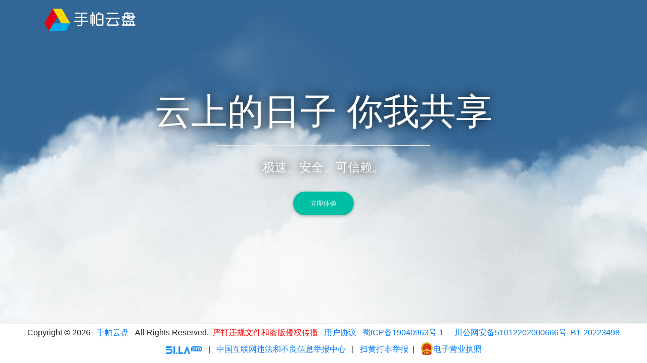

--- FILE ---
content_type: text/html
request_url: http://shoupayun.com/
body_size: 2490
content:
<!DOCTYPE html>
<html class="full-height">
	<head>
		<meta charset="utf-8">
		<meta name="viewport" content="width=device-width, initial-scale=1, shrink-to-fit=no">
		<meta name="keywords" content="云端文件管理系统,手帕云盘,网盘,网盘,平步云端">
		<meta name="description" content="平步云端 https://pan.shoupayun.com/">
		<title>吾爱帕帕网络 - 云上的日子 你我共享</title>
		<link rel="shortcut icon" href="favicon.ico">
		<!-- Title -->
		<link rel="stylesheet" href="css/title.css">
		<!-- Font Awesome -->
		<link rel="stylesheet" href="css/font-awesome.min.css">
		<!-- Bootstrap core CSS -->
		<link href="css/bootstrap.min.css" rel="stylesheet">
		<!-- Material Design Bootstrap -->
		<link href="css/cloud.css" rel="stylesheet">
		<script type="text/javascript" src="js/jquery.min.js"></script> 
	</head>
	<body class="grey-skin intro-page creative-lp">
		<!--Navigation & Intro-->
		<header>
			
			<!--Navbar-->
			<nav class="navbar fixed-top navbar-dark ">
				
				<div class="container">
				
					
					<a class="navbar-brand" href="#">
						<img src="images/logo_s.png" style="width:192px;">
					</a>
					
					
				</div>
			</nav>
			<!--/Navbar-->
        <!--Video-->
        <div class="intro-video view" id="home">
            

           
            <div class="hm-gradient">
                <div class="full-bg-img flex-center">
                    <div class="container smooth-scroll">
                        <div class="row">
                            <div class="col-md-12 white-text text-center smooth-scroll">
                                <div class="fadeInDown" data-wow-delay="0.2s" style="text-shadow: 0 0 20px #000;">
                                    <h3 class="brand-name font-bold white-text mb-2">云上的日子  你我共享</h3>
                                    <hr class="hr-light">
                                    <h4 class="subtext-header mt-2 mb-2">极速、安全、可信赖。</h4>
                                </div>
                                <a href="#" class="btn btn-rounded btn-light-green-2"> 立即体验</a>
                            </div>
                        </div>
                    </div>
                </div>
            </div>
        </div>
        <!--/Video-->

    </header>
    <footer class="footer">
        <p>Copyright &copy; <script type="text/javascript">document.write(new Date().getFullYear());</script> &nbsp; <a href="https://www.shoupayun.com" target="blank">手帕云盘</a> &nbsp; All Rights Reserved.&nbsp; <a href="/copyright.html" target="blank" style="color: red;">严打违规文件和盗版侵权传播</a> &nbsp; <a href="/duty.html" target="blank">用户协议</a> &nbsp; <a href="http://beian.miit.gov.cn" target="blank">蜀ICP备19040963号-1</a>
        <img src="https://vkceyugu.cdn.bspapp.com/VKCEYUGU-57bd4511-9aaf-4249-a15e-2b114c31f1d8/8d91666f-740a-4413-b354-11a98d9add0c.png" style=" width: 13px; height: 13px; margin-top: -5px; ">
        <a href="http://www.beian.gov.cn/portal/registerSystemInfo?recordcode=51012202000666" target="_blank">川公网安备51012202000666号</a>&nbsp; <a href="https://dxzhgl.miit.gov.cn/dxxzsp/xkz/xkzgl/resource/qiyesearch.jsp?num=B1-20223498&type=xuke" target="blank">B1-20223498</a>
        </p>
        <p>
            <a target="_blank" title="51la网站统计" href="https://v6.51.la/land/Jcp02eqnBj3pVaGs"><img src="https://sdk.51.la/icon/1-1.png"></a> &nbsp;  | &nbsp; 
            <a href="https://www.12377.cn/" target="_blank">中国互联网违法和不良信息举报中心</a> &nbsp;  | &nbsp; 
            <a class="text-con__line--link" href="http://www.shdf.gov.cn/shdf/channels/740.html" target="_blank">扫黄打非举报</a>&nbsp;  | &nbsp; <a href="https://zzlz.gsxt.gov.cn/businessCheck/verifKey.do?showType=p&serial=92510100MA63WJ3T3B-SAIC_SHOW_10000092510100MA63WJ3T3B1662466380753&signData=MEQCIGhxG+CEZVtJTGkt1Js6xxLtON9+09DTdIOlLvgwU6A0AiBULpwSincykSQddDU8Le/MfNvYsmODYizQgGK77ZRJWQ==" target="_blank"><img src="https://u-static.fotor.com.cn/uid_56244f1bb1904fcbbea13fb8bb7e8b96/65b931f2-4ee8-4634-a96e-b607cdf356ea.png" style=" width: 25px; height: 25px; margin-top: -5px; ">电子营业执照</a></p>
    </footer>

        <!--/.Content-->
    
    <script src="/js/typeit.min.js"></script>
    <script type="text/javascript" src="js/ThreeWebGL.js"></script>
  <script type="text/javascript" src="js/ThreeExtras.js"></script>
  <script type="text/javascript" src="js/Detector.js"></script>
  <script id="vs" type="x-shader/x-vertex">varying vec2 vUv;
	void main() {
		vUv = uv;
		gl_Position = projectionMatrix * modelViewMatrix * vec4(position, 1.0);
	}
  </script>
  <script id="fs" type="x-shader/x-fragment">uniform sampler2D map;
	uniform vec3 fogColor;
	uniform float fogNear;
	uniform float fogFar;
	varying vec2 vUv;
	void main() {
		float depth = gl_FragCoord.z / gl_FragCoord.w;
		float fogFactor = smoothstep(fogNear, fogFar, depth);
		gl_FragColor = texture2D(map, vUv);
		gl_FragColor.w *= pow(gl_FragCoord.z, 20.0);
		gl_FragColor = mix(gl_FragColor, vec4(fogColor, gl_FragColor.w), fogFactor);
	}
  </script>
  <script type="text/javascript" src="js/cloud.js"></script>    
</body>
</html>

--- FILE ---
content_type: text/css
request_url: http://shoupayun.com/css/title.css
body_size: 144
content:
/* 标题板块 */

.title p {
    display: inline-block;
    height: auto;
    width: 100%;
    color: white;
    text-align: center;
}

--- FILE ---
content_type: text/css
request_url: http://shoupayun.com/css/cloud.css
body_size: 1658
content:
.intro-page .navbar:not(.top-nav-collapse){background:0 0!important;box-shadow:none}.full-height,.full-height body,.full-height header,.full-height header .view{height:100%}.intro-page .navbar:not(.top-nav-collapse){background:0 0!important;box-shadow:none}.creative-lp .navbar{background-color:#6d7275}.grey-skin .navbar{background-color:#7d8488}.navbar{font-weight:300}.navbar.navbar-dark .navbar-brand{color:#fff}.navbar .navbar-brand{-webkit-align-self:flex-start;-ms-flex-item-align:start;align-self:flex-start;overflow:visible}.full-height,.full-height body,.full-height header,.full-height header .view{height:100%}header .view{position:relative;width:100%;height:auto;background-repeat:no-repeat;background-position:center center;-webkit-background-size:cover;-moz-background-size:cover;background-size:cover;-o-background-size:cover}header .view{position:relative;width:100%;height:auto;background-repeat:no-repeat;background-position:center center;background-size:cover}.view{overflow:hidden;position:relative;cursor:default}.creative-lp .hm-gradient .full-bg-img{/*background:-moz-linear-gradient(45deg,rgba(153,122,226,.6),rgba(3,3,4,.6) 100%);background:-webkit-linear-gradient(45deg,rgba(153,122,226,.6),rgba(3,3,4,.6) 100%);background:linear-gradient(to 45deg,rgba(153,122,226,.6),rgba(3,3,4,.6) 100%)*/}.full-bg-img{height:100%;width:100%;position:absolute;overflow:hidden;top:0;left:0}.card .card-circle,.card-overlay,.flex-center,.section.team-section .avatar,.testimonial-carousel .testimonial .avatar{display:-webkit-flex;display:-ms-flexbox;display:flex;-webkit-justify-content:center;-ms-flex-pack:center;justify-content:center;-webkit-align-items:center;-ms-flex-align:center;align-items:center;height:100%}.white-text{color:#FFF!important}.brand-name{font-size:4.5rem}.font-bold{font-weight:500}.mb-2{margin-bottom:1.5rem!important}.hr-streak hr.hr-light,.intro hr.hr-light,.intro-video hr.hr-light{margin-left:31%;margin-right:31%;background-color:#fff;height:1px}.hr-streak hr,.intro hr,.intro-video hr{margin:1.5rem 0 1.5rem 0}.hr-light{background-color:#fff;height:.5px}.subtext-header{line-height:1.5}.btn-light-green-2{background:#00bfa5}.btn-rounded{-webkit-border-radius:10em;-moz-border-radius:10em;-ms-border-radius:10em;-o-border-radius:10em;border-radius:10em!important}.btn{border-radius:2px;border:0;transition:.2s ease-out;color:#fff!important;margin:6px;white-space:normal!important;word-wrap:break-word;text-transform:uppercase}.btn{font-size:.8rem;padding:.85rem 2.13rem}.badge,.btn,.btn-floating,.card,.card-cascade-2 .card-block,.card-cascade.wider .card-block,.card-wrapper .back,.card-wrapper .front,.cascading-media .view,.chip,.dropdown-content,.dropdown-menu,.jumbotron,.list-group,.modal-dialog.cascading-modal .modal-c-tabs .nav-tabs,.modal-dialog.modal-notify .modal-header,.navbar,.navbar .nav-item .dropdown-menu.dropdown a:active,.navbar .nav-item .dropdown-menu.dropdown a:focus,.navbar .nav-item .dropdown-menu.dropdown a:hover,.pager li a,.pagination .active .page-link,.popover,.pricing-card .price .version,.social-list,.top-nav-collapse,.z-depth-1{box-shadow:0 2px 5px 0 rgba(0,0,0,.16),0 2px 10px 0 rgba(0,0,0,.12)}.btn,.btn-floating{transition:.5s}

::-webkit-scrollbar{width:8px;height:8px}::-webkit-scrollbar-thumb{background-color:#16c0f8 !important}.scroll_color div{border:0 !important;border-radius:0 !important}#button{line-height:30px;margin:20px 0px 10px 0px;width:100%;background-color:#45B6F7;border-color:#45B6F7;}textarea{background:none;border:solid 1px #ddd;border-radius:5px;resize:none;width:100%;height:100px;margin:10px 0px 10px 0px;}.content{box-shadow: 0px 0px 20px 10px rgba(0,0,0,.075), 0px 0px 20px 0px rgba(255,255,255,.15);width:90%;margin:auto;padding:20px 20px 50px 20px;background:#ffffff80;border-radius:5px;}.head{margin:35px auto auto;text-align:center;padding:10px 20px;text-shadow:0 0 20px #000;color:#fff;}#nav{display:none;}#phone{display:block;background:#fff;}@media screen and (min-width:800px){.content{width:800px;}.head{margin:50px auto 10;}#nav{display:block;background:#fff;border-bottom:1px #ddd solid;}#phone{display:none;}}body{line-height:100%;background:#f6f6f6;display:flex;flex-direction:column;height:100%;}#opt{background:none;width:80%;text-align-last:center;}.footer{text-align:center;margin:30px 0 0 0;background:#fff;padding:10px 0 0 0;border-top:1px #eee solid;flex:0 0 auto;}#container{height:100%;width:100%;position:fixed;top:0;left:0;z-index:-1;}#output{width:100%;height:100%;}

--- FILE ---
content_type: application/javascript
request_url: http://shoupayun.com/js/ThreeExtras.js
body_size: 26464
content:
// ThreeExtras.js r39 - /github.com/mrdoob/three.js
THREE.AnimationHandler=function(){var a=[],d={},b={};b.update=function(c){for(var f=0;f<a.length;f++)a[f].update(c)};b.addToUpdate=function(c){a.indexOf(c)===-1&&a.push(c)};b.removeFromUpdate=function(c){c=a.indexOf(c);c!==-1&&a.splice(c,1)};b.add=function(c){d[c.name]!==undefined&&console.log("THREE.AnimationHandler.add: Warning! "+c.name+" already exists in library. Overwriting.");d[c.name]=c;if(c.initialized!==!0){for(var f=0;f<c.hierarchy.length;f++){for(var g=0;g<c.hierarchy[f].keys.length;g++){if(c.hierarchy[f].keys[g].time<
0)c.hierarchy[f].keys[g].time=0;if(c.hierarchy[f].keys[g].rot!==undefined&&!(c.hierarchy[f].keys[g].rot instanceof THREE.Quaternion)){var h=c.hierarchy[f].keys[g].rot;c.hierarchy[f].keys[g].rot=new THREE.Quaternion(h[0],h[1],h[2],h[3])}}if(c.hierarchy[f].keys[0].morphTargets!==undefined){h={};for(g=0;g<c.hierarchy[f].keys.length;g++)for(var j=0;j<c.hierarchy[f].keys[g].morphTargets.length;j++){var l=c.hierarchy[f].keys[g].morphTargets[j];h[l]=-1}c.hierarchy[f].usedMorphTargets=h;for(g=0;g<c.hierarchy[f].keys.length;g++){var k=
{};for(l in h){for(j=0;j<c.hierarchy[f].keys[g].morphTargets.length;j++)if(c.hierarchy[f].keys[g].morphTargets[j]===l){k[l]=c.hierarchy[f].keys[g].morphTargetsInfluences[j];break}j===c.hierarchy[f].keys[g].morphTargets.length&&(k[l]=0)}c.hierarchy[f].keys[g].morphTargetsInfluences=k}}for(g=1;g<c.hierarchy[f].keys.length;g++)if(c.hierarchy[f].keys[g].time===c.hierarchy[f].keys[g-1].time){c.hierarchy[f].keys.splice(g,1);g--}for(g=1;g<c.hierarchy[f].keys.length;g++)c.hierarchy[f].keys[g].index=g}g=parseInt(c.length*
c.fps,10);c.JIT={};c.JIT.hierarchy=[];for(f=0;f<c.hierarchy.length;f++)c.JIT.hierarchy.push(Array(g));c.initialized=!0}};b.get=function(c){if(typeof c==="string")if(d[c])return d[c];else{console.log("THREE.AnimationHandler.get: Couldn't find animation "+c);return null}};b.parse=function(c){var f=[];if(c instanceof THREE.SkinnedMesh)for(var g=0;g<c.bones.length;g++)f.push(c.bones[g]);else e(c,f);return f};var e=function(c,f){f.push(c);for(var g=0;g<c.children.length;g++)e(c.children[g],f)};b.LINEAR=
0;b.CATMULLROM=1;b.CATMULLROM_FORWARD=2;return b}();THREE.Animation=function(a,d,b,e){this.root=a;this.data=THREE.AnimationHandler.get(d);this.hierarchy=THREE.AnimationHandler.parse(a);this.currentTime=0;this.timeScale=1;this.isPlaying=!1;this.isPaused=!0;this.loop=!0;this.interpolationType=b!==undefined?b:THREE.AnimationHandler.LINEAR;this.JITCompile=e!==undefined?e:!0;this.points=[];this.target=new THREE.Vector3};
THREE.Animation.prototype.play=function(a,d){if(!this.isPlaying){this.isPlaying=!0;this.loop=a!==undefined?a:!0;this.currentTime=d!==undefined?d:0;var b,e=this.hierarchy.length,c;for(b=0;b<e;b++){c=this.hierarchy[b];if(this.interpolationType!==THREE.AnimationHandler.CATMULLROM_FORWARD)c.useQuaternion=!0;c.matrixAutoUpdate=!0;if(c.animationCache===undefined){c.animationCache={};c.animationCache.prevKey={pos:0,rot:0,scl:0};c.animationCache.nextKey={pos:0,rot:0,scl:0};c.animationCache.originalMatrix=
c instanceof THREE.Bone?c.skinMatrix:c.matrix}var f=c.animationCache.prevKey;c=c.animationCache.nextKey;f.pos=this.data.hierarchy[b].keys[0];f.rot=this.data.hierarchy[b].keys[0];f.scl=this.data.hierarchy[b].keys[0];c.pos=this.getNextKeyWith("pos",b,1);c.rot=this.getNextKeyWith("rot",b,1);c.scl=this.getNextKeyWith("scl",b,1)}this.update(0)}this.isPaused=!1;THREE.AnimationHandler.addToUpdate(this)};
THREE.Animation.prototype.pause=function(){this.isPaused?THREE.AnimationHandler.addToUpdate(this):THREE.AnimationHandler.removeFromUpdate(this);this.isPaused=!this.isPaused};
THREE.Animation.prototype.stop=function(){this.isPlaying=!1;this.isPaused=!1;THREE.AnimationHandler.removeFromUpdate(this);for(var a=0;a<this.hierarchy.length;a++)if(this.hierarchy[a].animationCache!==undefined){if(this.hierarchy[a]instanceof THREE.Bone)this.hierarchy[a].skinMatrix=this.hierarchy[a].animationCache.originalMatrix;else this.hierarchy[a].matrix=this.hierarchy[a].animationCache.originalMatrix;delete this.hierarchy[a].animationCache}};
THREE.Animation.prototype.update=function(a){if(this.isPlaying){var d=["pos","rot","scl"],b,e,c,f,g,h,j,l,k=this.data.JIT.hierarchy,m,p;this.currentTime+=a*this.timeScale;p=this.currentTime;m=this.currentTime%=this.data.length;l=parseInt(Math.min(m*this.data.fps,this.data.length*this.data.fps),10);for(var o=0,x=this.hierarchy.length;o<x;o++){a=this.hierarchy[o];j=a.animationCache;if(this.JITCompile&&k[o][l]!==undefined)if(a instanceof THREE.Bone){a.skinMatrix=k[o][l];a.matrixAutoUpdate=!1;a.matrixWorldNeedsUpdate=
!1}else{a.matrix=k[o][l];a.matrixAutoUpdate=!1;a.matrixWorldNeedsUpdate=!0}else{if(this.JITCompile)if(a instanceof THREE.Bone)a.skinMatrix=a.animationCache.originalMatrix;else a.matrix=a.animationCache.originalMatrix;for(var w=0;w<3;w++){b=d[w];g=j.prevKey[b];h=j.nextKey[b];if(h.time<=p){if(m<p)if(this.loop){g=this.data.hierarchy[o].keys[0];for(h=this.getNextKeyWith(b,o,1);h.time<m;){g=h;h=this.getNextKeyWith(b,o,h.index+1)}}else{this.stop();return}else{do{g=h;h=this.getNextKeyWith(b,o,h.index+1)}while(h.time<
m)}j.prevKey[b]=g;j.nextKey[b]=h}a.matrixAutoUpdate=!0;a.matrixWorldNeedsUpdate=!0;e=(m-g.time)/(h.time-g.time);c=g[b];f=h[b];if(e<0||e>1){console.log("THREE.Animation.update: Warning! Scale out of bounds:"+e+" on bone "+o);e=e<0?0:1}if(b==="pos"){b=a.position;if(this.interpolationType===THREE.AnimationHandler.LINEAR){b.x=c[0]+(f[0]-c[0])*e;b.y=c[1]+(f[1]-c[1])*e;b.z=c[2]+(f[2]-c[2])*e}else if(this.interpolationType===THREE.AnimationHandler.CATMULLROM||this.interpolationType===THREE.AnimationHandler.CATMULLROM_FORWARD){this.points[0]=
this.getPrevKeyWith("pos",o,g.index-1).pos;this.points[1]=c;this.points[2]=f;this.points[3]=this.getNextKeyWith("pos",o,h.index+1).pos;e=e*0.33+0.33;c=this.interpolateCatmullRom(this.points,e);b.x=c[0];b.y=c[1];b.z=c[2];if(this.interpolationType===THREE.AnimationHandler.CATMULLROM_FORWARD){e=this.interpolateCatmullRom(this.points,e*1.01);this.target.set(e[0],e[1],e[2]);this.target.subSelf(b);this.target.y=0;this.target.normalize();e=Math.atan2(this.target.x,this.target.z);a.rotation.set(0,e,0)}}}else if(b===
"rot")THREE.Quaternion.slerp(c,f,a.quaternion,e);else if(b==="scl"){b=a.scale;b.x=c[0]+(f[0]-c[0])*e;b.y=c[1]+(f[1]-c[1])*e;b.z=c[2]+(f[2]-c[2])*e}}}}if(this.JITCompile&&k[0][l]===undefined){this.hierarchy[0].update(undefined,!0);for(o=0;o<this.hierarchy.length;o++)k[o][l]=this.hierarchy[o]instanceof THREE.Bone?this.hierarchy[o].skinMatrix.clone():this.hierarchy[o].matrix.clone()}}};
THREE.Animation.prototype.interpolateCatmullRom=function(a,d){var b=[],e=[],c,f,g,h,j,l;c=(a.length-1)*d;f=Math.floor(c);c-=f;b[0]=f==0?f:f-1;b[1]=f;b[2]=f>a.length-2?f:f+1;b[3]=f>a.length-3?f:f+2;f=a[b[0]];h=a[b[1]];j=a[b[2]];l=a[b[3]];b=c*c;g=c*b;e[0]=this.interpolate(f[0],h[0],j[0],l[0],c,b,g);e[1]=this.interpolate(f[1],h[1],j[1],l[1],c,b,g);e[2]=this.interpolate(f[2],h[2],j[2],l[2],c,b,g);return e};
THREE.Animation.prototype.interpolate=function(a,d,b,e,c,f,g){a=(b-a)*0.5;e=(e-d)*0.5;return(2*(d-b)+a+e)*g+(-3*(d-b)-2*a-e)*f+a*c+d};THREE.Animation.prototype.getNextKeyWith=function(a,d,b){var e=this.data.hierarchy[d].keys;if(this.interpolationType===THREE.AnimationHandler.CATMULLROM||this.interpolationType===THREE.AnimationHandler.CATMULLROM_FORWARD)b=b<e.length-1?b:e.length-1;else b%=e.length;for(;b<e.length;b++)if(e[b][a]!==undefined)return e[b];return this.data.hierarchy[d].keys[0]};
THREE.Animation.prototype.getPrevKeyWith=function(a,d,b){var e=this.data.hierarchy[d].keys;for(b=this.interpolationType===THREE.AnimationHandler.CATMULLROM||this.interpolationType===THREE.AnimationHandler.CATMULLROM_FORWARD?b>0?b:0:b>=0?b:b+e.length;b>=0;b--)if(e[b][a]!==undefined)return e[b];return this.data.hierarchy[d].keys[e.length-1]};
var GeometryUtils={merge:function(a,d){var b=d instanceof THREE.Mesh,e=a.vertices.length,c=b?d.geometry:d,f=a.vertices,g=c.vertices,h=a.faces,j=c.faces,l=a.faceVertexUvs[0];c=c.faceVertexUvs[0];b&&d.matrixAutoUpdate&&d.updateMatrix();for(var k=0,m=g.length;k<m;k++){var p=new THREE.Vertex(g[k].position.clone());b&&d.matrix.multiplyVector3(p.position);f.push(p)}k=0;for(m=j.length;k<m;k++){g=j[k];var o,x,w=g.vertexNormals;p=g.vertexColors;if(g instanceof THREE.Face3)o=new THREE.Face3(g.a+e,g.b+e,g.c+
e);else g instanceof THREE.Face4&&(o=new THREE.Face4(g.a+e,g.b+e,g.c+e,g.d+e));o.normal.copy(g.normal);b=0;for(f=w.length;b<f;b++){x=w[b];o.vertexNormals.push(x.clone())}o.color.copy(g.color);b=0;for(f=p.length;b<f;b++){x=p[b];o.vertexColors.push(x.clone())}o.materials=g.materials.slice();o.centroid.copy(g.centroid);h.push(o)}k=0;for(m=c.length;k<m;k++){e=c[k];h=[];b=0;for(f=e.length;b<f;b++)h.push(new THREE.UV(e[b].u,e[b].v));l.push(h)}}};
THREE.ImageUtils={loadTexture:function(a,d,b){var e=new Image,c=new THREE.Texture(e,d);e.onload=function(){c.needsUpdate=!0;b&&b(this)};e.src=a;return c},loadTextureCube:function(a,d,b){var e,c=[],f=new THREE.Texture(c,d);d=c.loadCount=0;for(e=a.length;d<e;++d){c[d]=new Image;c[d].onload=function(){c.loadCount+=1;if(c.loadCount==6)f.needsUpdate=!0;b&&b(this)};c[d].src=a[d]}return f}};
THREE.SceneUtils={addMesh:function(a,d,b,e,c,f,g,h,j,l){d=new THREE.Mesh(d,l);d.scale.x=d.scale.y=d.scale.z=b;d.position.x=e;d.position.y=c;d.position.z=f;d.rotation.x=g;d.rotation.y=h;d.rotation.z=j;a.addObject(d);return d},addPanoramaCubeWebGL:function(a,d,b){var e=THREE.ShaderUtils.lib.cube;e.uniforms.tCube.texture=b;b=new THREE.MeshShaderMaterial({fragmentShader:e.fragmentShader,vertexShader:e.vertexShader,uniforms:e.uniforms});d=new THREE.Mesh(new THREE.Cube(d,d,d,1,1,1,null,!0),b);a.addObject(d);
return d},addPanoramaCube:function(a,d,b){var e=[];e.push(new THREE.MeshBasicMaterial({map:new THREE.Texture(b[0])}));e.push(new THREE.MeshBasicMaterial({map:new THREE.Texture(b[1])}));e.push(new THREE.MeshBasicMaterial({map:new THREE.Texture(b[2])}));e.push(new THREE.MeshBasicMaterial({map:new THREE.Texture(b[3])}));e.push(new THREE.MeshBasicMaterial({map:new THREE.Texture(b[4])}));e.push(new THREE.MeshBasicMaterial({map:new THREE.Texture(b[5])}));d=new THREE.Mesh(new THREE.Cube(d,d,d,1,1,e,!0),
new THREE.MeshFaceMaterial);a.addObject(d);return d},addPanoramaCubePlanes:function(a,d,b){var e=d/2;d=new THREE.Plane(d,d);var c=Math.PI,f=Math.PI/2;THREE.SceneUtils.addMesh(a,d,1,0,0,-e,0,0,0,new THREE.MeshBasicMaterial({map:new THREE.Texture(b[5])}));THREE.SceneUtils.addMesh(a,d,1,-e,0,0,0,f,0,new THREE.MeshBasicMaterial({map:new THREE.Texture(b[0])}));THREE.SceneUtils.addMesh(a,d,1,e,0,0,0,-f,0,new THREE.MeshBasicMaterial({map:new THREE.Texture(b[1])}));THREE.SceneUtils.addMesh(a,d,1,0,e,0,f,
0,c,new THREE.MeshBasicMaterial({map:new THREE.Texture(b[2])}));THREE.SceneUtils.addMesh(a,d,1,0,-e,0,-f,0,c,new THREE.MeshBasicMaterial({map:new THREE.Texture(b[3])}))},showHierarchy:function(a,d){THREE.SceneUtils.traverseHierarchy(a,function(b){b.visible=d})},traverseHierarchy:function(a,d){var b,e,c=a.children.length;for(e=0;e<c;e++){b=a.children[e];d(b);THREE.SceneUtils.traverseHierarchy(b,d)}}};
THREE.ShaderUtils={lib:{fresnel:{uniforms:{mRefractionRatio:{type:"f",value:1.02},mFresnelBias:{type:"f",value:0.1},mFresnelPower:{type:"f",value:2},mFresnelScale:{type:"f",value:1},tCube:{type:"t",value:1,texture:null}},fragmentShader:"uniform samplerCube tCube;\nvarying vec3 vReflect;\nvarying vec3 vRefract[3];\nvarying float vReflectionFactor;\nvoid main() {\nvec4 reflectedColor = textureCube( tCube, vec3( -vReflect.x, vReflect.yz ) );\nvec4 refractedColor = vec4( 1.0, 1.0, 1.0, 1.0 );\nrefractedColor.r = textureCube( tCube, vec3( -vRefract[0].x, vRefract[0].yz ) ).r;\nrefractedColor.g = textureCube( tCube, vec3( -vRefract[1].x, vRefract[1].yz ) ).g;\nrefractedColor.b = textureCube( tCube, vec3( -vRefract[2].x, vRefract[2].yz ) ).b;\nrefractedColor.a = 1.0;\ngl_FragColor = mix( refractedColor, reflectedColor, clamp( vReflectionFactor, 0.0, 1.0 ) );\n}",
vertexShader:"uniform float mRefractionRatio;\nuniform float mFresnelBias;\nuniform float mFresnelScale;\nuniform float mFresnelPower;\nvarying vec3 vReflect;\nvarying vec3 vRefract[3];\nvarying float vReflectionFactor;\nvoid main() {\nvec4 mvPosition = modelViewMatrix * vec4( position, 1.0 );\nvec4 mPosition = objectMatrix * vec4( position, 1.0 );\nvec3 nWorld = normalize ( mat3( objectMatrix[0].xyz, objectMatrix[1].xyz, objectMatrix[2].xyz ) * normal );\nvec3 I = mPosition.xyz - cameraPosition;\nvReflect = reflect( I, nWorld );\nvRefract[0] = refract( normalize( I ), nWorld, mRefractionRatio );\nvRefract[1] = refract( normalize( I ), nWorld, mRefractionRatio * 0.99 );\nvRefract[2] = refract( normalize( I ), nWorld, mRefractionRatio * 0.98 );\nvReflectionFactor = mFresnelBias + mFresnelScale * pow( 1.0 + dot( normalize( I ), nWorld ), mFresnelPower );\ngl_Position = projectionMatrix * mvPosition;\n}"},
normal:{uniforms:{enableAO:{type:"i",value:0},enableDiffuse:{type:"i",value:0},enableSpecular:{type:"i",value:0},tDiffuse:{type:"t",value:0,texture:null},tNormal:{type:"t",value:2,texture:null},tSpecular:{type:"t",value:3,texture:null},tAO:{type:"t",value:4,texture:null},uNormalScale:{type:"f",value:1},tDisplacement:{type:"t",value:5,texture:null},uDisplacementBias:{type:"f",value:-0.5},uDisplacementScale:{type:"f",value:2.5},uPointLightPos:{type:"v3",value:new THREE.Vector3},uPointLightColor:{type:"c",
value:new THREE.Color(15658734)},uDirLightPos:{type:"v3",value:new THREE.Vector3},uDirLightColor:{type:"c",value:new THREE.Color(15658734)},uAmbientLightColor:{type:"c",value:new THREE.Color(328965)},uDiffuseColor:{type:"c",value:new THREE.Color(15658734)},uSpecularColor:{type:"c",value:new THREE.Color(1118481)},uAmbientColor:{type:"c",value:new THREE.Color(328965)},uShininess:{type:"f",value:30}},fragmentShader:"uniform vec3 uDirLightPos;\nuniform vec3 uAmbientLightColor;\nuniform vec3 uDirLightColor;\nuniform vec3 uPointLightColor;\nuniform vec3 uAmbientColor;\nuniform vec3 uDiffuseColor;\nuniform vec3 uSpecularColor;\nuniform float uShininess;\nuniform bool enableDiffuse;\nuniform bool enableSpecular;\nuniform bool enableAO;\nuniform sampler2D tDiffuse;\nuniform sampler2D tNormal;\nuniform sampler2D tSpecular;\nuniform sampler2D tAO;\nuniform float uNormalScale;\nvarying vec3 vTangent;\nvarying vec3 vBinormal;\nvarying vec3 vNormal;\nvarying vec2 vUv;\nvarying vec3 vPointLightVector;\nvarying vec3 vViewPosition;\nvoid main() {\nvec3 diffuseTex = vec3( 1.0, 1.0, 1.0 );\nvec3 aoTex = vec3( 1.0, 1.0, 1.0 );\nvec3 specularTex = vec3( 1.0, 1.0, 1.0 );\nvec3 normalTex = texture2D( tNormal, vUv ).xyz * 2.0 - 1.0;\nnormalTex.xy *= uNormalScale;\nnormalTex = normalize( normalTex );\nif( enableDiffuse )\ndiffuseTex = texture2D( tDiffuse, vUv ).xyz;\nif( enableAO )\naoTex = texture2D( tAO, vUv ).xyz;\nif( enableSpecular )\nspecularTex = texture2D( tSpecular, vUv ).xyz;\nmat3 tsb = mat3( vTangent, vBinormal, vNormal );\nvec3 finalNormal = tsb * normalTex;\nvec3 normal = normalize( finalNormal );\nvec3 viewPosition = normalize( vViewPosition );\nvec4 pointDiffuse  = vec4( 0.0, 0.0, 0.0, 0.0 );\nvec4 pointSpecular = vec4( 0.0, 0.0, 0.0, 0.0 );\nvec3 pointVector = normalize( vPointLightVector );\nvec3 pointHalfVector = normalize( vPointLightVector + vViewPosition );\nfloat pointDotNormalHalf = dot( normal, pointHalfVector );\nfloat pointDiffuseWeight = max( dot( normal, pointVector ), 0.0 );\nfloat pointSpecularWeight = 0.0;\nif ( pointDotNormalHalf >= 0.0 )\npointSpecularWeight = specularTex.r * pow( pointDotNormalHalf, uShininess );\npointDiffuse  += vec4( uDiffuseColor, 1.0 ) * pointDiffuseWeight;\npointSpecular += vec4( uSpecularColor, 1.0 ) * pointSpecularWeight * pointDiffuseWeight;\nvec4 dirDiffuse  = vec4( 0.0, 0.0, 0.0, 0.0 );\nvec4 dirSpecular = vec4( 0.0, 0.0, 0.0, 0.0 );\nvec4 lDirection = viewMatrix * vec4( uDirLightPos, 0.0 );\nvec3 dirVector = normalize( lDirection.xyz );\nvec3 dirHalfVector = normalize( lDirection.xyz + vViewPosition );\nfloat dirDotNormalHalf = dot( normal, dirHalfVector );\nfloat dirDiffuseWeight = max( dot( normal, dirVector ), 0.0 );\nfloat dirSpecularWeight = 0.0;\nif ( dirDotNormalHalf >= 0.0 )\ndirSpecularWeight = specularTex.r * pow( dirDotNormalHalf, uShininess );\ndirDiffuse  += vec4( uDiffuseColor, 1.0 ) * dirDiffuseWeight;\ndirSpecular += vec4( uSpecularColor, 1.0 ) * dirSpecularWeight * dirDiffuseWeight;\nvec4 totalLight = vec4( uAmbientLightColor * uAmbientColor, 1.0 );\ntotalLight += vec4( uDirLightColor, 1.0 ) * ( dirDiffuse + dirSpecular );\ntotalLight += vec4( uPointLightColor, 1.0 ) * ( pointDiffuse + pointSpecular );\ngl_FragColor = vec4( totalLight.xyz * aoTex * diffuseTex, 1.0 );\n}",
vertexShader:"attribute vec4 tangent;\nuniform vec3 uPointLightPos;\n#ifdef VERTEX_TEXTURES\nuniform sampler2D tDisplacement;\nuniform float uDisplacementScale;\nuniform float uDisplacementBias;\n#endif\nvarying vec3 vTangent;\nvarying vec3 vBinormal;\nvarying vec3 vNormal;\nvarying vec2 vUv;\nvarying vec3 vPointLightVector;\nvarying vec3 vViewPosition;\nvoid main() {\nvec4 mPosition = objectMatrix * vec4( position, 1.0 );\nvViewPosition = cameraPosition - mPosition.xyz;\nvec4 mvPosition = modelViewMatrix * vec4( position, 1.0 );\nvNormal = normalize( normalMatrix * normal );\nvTangent = normalize( normalMatrix * tangent.xyz );\nvBinormal = cross( vNormal, vTangent ) * tangent.w;\nvBinormal = normalize( vBinormal );\nvUv = uv;\nvec4 lPosition = viewMatrix * vec4( uPointLightPos, 1.0 );\nvPointLightVector = normalize( lPosition.xyz - mvPosition.xyz );\n#ifdef VERTEX_TEXTURES\nvec3 dv = texture2D( tDisplacement, uv ).xyz;\nfloat df = uDisplacementScale * dv.x + uDisplacementBias;\nvec4 displacedPosition = vec4( vNormal.xyz * df, 0.0 ) + mvPosition;\ngl_Position = projectionMatrix * displacedPosition;\n#else\ngl_Position = projectionMatrix * mvPosition;\n#endif\n}"},
cube:{uniforms:{tCube:{type:"t",value:1,texture:null}},vertexShader:"varying vec3 vViewPosition;\nvoid main() {\nvec4 mPosition = objectMatrix * vec4( position, 1.0 );\nvViewPosition = cameraPosition - mPosition.xyz;\ngl_Position = projectionMatrix * modelViewMatrix * vec4( position, 1.0 );\n}",fragmentShader:"uniform samplerCube tCube;\nvarying vec3 vViewPosition;\nvoid main() {\nvec3 wPos = cameraPosition - vViewPosition;\ngl_FragColor = textureCube( tCube, vec3( - wPos.x, wPos.yz ) );\n}"},convolution:{uniforms:{tDiffuse:{type:"t",
value:0,texture:null},uImageIncrement:{type:"v2",value:new THREE.Vector2(0.001953125,0)},cKernel:{type:"fv1",value:[]}},vertexShader:"varying vec2 vUv;\nuniform vec2 uImageIncrement;\nvoid main(void) {\nvUv = uv - ((KERNEL_SIZE - 1.0) / 2.0) * uImageIncrement;\ngl_Position = projectionMatrix * modelViewMatrix * vec4( position, 1.0 );\n}",fragmentShader:"varying vec2 vUv;\nuniform sampler2D tDiffuse;\nuniform vec2 uImageIncrement;\nuniform float cKernel[KERNEL_SIZE];\nvoid main(void) {\nvec2 imageCoord = vUv;\nvec4 sum = vec4( 0.0, 0.0, 0.0, 0.0 );\nfor( int i=0; i<KERNEL_SIZE; ++i ) {\nsum += texture2D( tDiffuse, imageCoord ) * cKernel[i];\nimageCoord += uImageIncrement;\n}\ngl_FragColor = sum;\n}"},
film:{uniforms:{tDiffuse:{type:"t",value:0,texture:null},time:{type:"f",value:0},nIntensity:{type:"f",value:0.5},sIntensity:{type:"f",value:0.05},sCount:{type:"f",value:4096},grayscale:{type:"i",value:1}},vertexShader:"varying vec2 vUv;\nvoid main() {\nvUv = vec2( uv.x, 1.0 - uv.y );\ngl_Position = projectionMatrix * modelViewMatrix * vec4( position, 1.0 );\n}",fragmentShader:"varying vec2 vUv;\nuniform sampler2D tDiffuse;\nuniform float time;\nuniform bool grayscale;\nuniform float nIntensity;\nuniform float sIntensity;\nuniform float sCount;\nvoid main() {\nvec4 cTextureScreen = texture2D( tDiffuse, vUv );\nfloat x = vUv.x * vUv.y * time *  1000.0;\nx = mod( x, 13.0 ) * mod( x, 123.0 );\nfloat dx = mod( x, 0.01 );\nvec3 cResult = cTextureScreen.rgb + cTextureScreen.rgb * clamp( 0.1 + dx * 100.0, 0.0, 1.0 );\nvec2 sc = vec2( sin( vUv.y * sCount ), cos( vUv.y * sCount ) );\ncResult += cTextureScreen.rgb * vec3( sc.x, sc.y, sc.x ) * sIntensity;\ncResult = cTextureScreen.rgb + clamp( nIntensity, 0.0,1.0 ) * ( cResult - cTextureScreen.rgb );\nif( grayscale ) {\ncResult = vec3( cResult.r * 0.3 + cResult.g * 0.59 + cResult.b * 0.11 );\n}\ngl_FragColor =  vec4( cResult, cTextureScreen.a );\n}"},
screen:{uniforms:{tDiffuse:{type:"t",value:0,texture:null},opacity:{type:"f",value:1}},vertexShader:"varying vec2 vUv;\nvoid main() {\nvUv = vec2( uv.x, 1.0 - uv.y );\ngl_Position = projectionMatrix * modelViewMatrix * vec4( position, 1.0 );\n}",fragmentShader:"varying vec2 vUv;\nuniform sampler2D tDiffuse;\nuniform float opacity;\nvoid main() {\nvec4 texel = texture2D( tDiffuse, vUv );\ngl_FragColor = opacity * texel;\n}"},basic:{uniforms:{},vertexShader:"void main() {\ngl_Position = projectionMatrix * modelViewMatrix * vec4( position, 1.0 );\n}",
fragmentShader:"void main() {\ngl_FragColor = vec4( 1.0, 0.0, 0.0, 0.5 );\n}"}},buildKernel:function(a){var d,b,e,c,f=2*Math.ceil(a*3)+1;f>25&&(f=25);c=(f-1)*0.5;b=Array(f);for(d=e=0;d<f;++d){b[d]=Math.exp(-((d-c)*(d-c))/(2*a*a));e+=b[d]}for(d=0;d<f;++d)b[d]/=e;return b}};
THREE.QuakeCamera=function(a){function d(b,e){return function(){e.apply(b,arguments)}}THREE.Camera.call(this,a.fov,a.aspect,a.near,a.far,a.target);this.movementSpeed=1;this.lookSpeed=0.0050;this.noFly=!1;this.lookVertical=!0;this.autoForward=!1;this.activeLook=!0;this.heightSpeed=!1;this.heightCoef=1;this.heightMin=0;this.constrainVertical=!1;this.verticalMin=0;this.verticalMax=3.14;this.domElement=document;if(a){if(a.movementSpeed!==undefined)this.movementSpeed=a.movementSpeed;if(a.lookSpeed!==undefined)this.lookSpeed=
a.lookSpeed;if(a.noFly!==undefined)this.noFly=a.noFly;if(a.lookVertical!==undefined)this.lookVertical=a.lookVertical;if(a.autoForward!==undefined)this.autoForward=a.autoForward;if(a.activeLook!==undefined)this.activeLook=a.activeLook;if(a.heightSpeed!==undefined)this.heightSpeed=a.heightSpeed;if(a.heightCoef!==undefined)this.heightCoef=a.heightCoef;if(a.heightMin!==undefined)this.heightMin=a.heightMin;if(a.heightMax!==undefined)this.heightMax=a.heightMax;if(a.constrainVertical!==undefined)this.constrainVertical=
a.constrainVertical;if(a.verticalMin!==undefined)this.verticalMin=a.verticalMin;if(a.verticalMax!==undefined)this.verticalMax=a.verticalMax;if(a.domElement!==undefined)this.domElement=a.domElement}this.theta=this.phi=this.lon=this.lat=this.mouseY=this.mouseX=this.autoSpeedFactor=0;this.moveForward=!1;this.moveBackward=!1;this.moveLeft=!1;this.moveRight=!1;this.freeze=!1;this.mouseDragOn=!1;this.windowHalfX=window.innerWidth/2;this.windowHalfY=window.innerHeight/2;this.onMouseDown=function(b){b.preventDefault();
b.stopPropagation();if(this.activeLook)switch(b.button){case 0:this.moveForward=!0;break;case 2:this.moveBackward=!0}this.mouseDragOn=!0};this.onMouseUp=function(b){b.preventDefault();b.stopPropagation();if(this.activeLook)switch(b.button){case 0:this.moveForward=!1;break;case 2:this.moveBackward=!1}this.mouseDragOn=!1};this.onMouseMove=function(b){this.mouseX=b.clientX-this.windowHalfX;this.mouseY=b.clientY-this.windowHalfY};this.onKeyDown=function(b){switch(b.keyCode){case 38:case 87:this.moveForward=
!0;break;case 37:case 65:this.moveLeft=!0;break;case 40:case 83:this.moveBackward=!0;break;case 39:case 68:this.moveRight=!0;break;case 81:this.freeze=!this.freeze}};this.onKeyUp=function(b){switch(b.keyCode){case 38:case 87:this.moveForward=!1;break;case 37:case 65:this.moveLeft=!1;break;case 40:case 83:this.moveBackward=!1;break;case 39:case 68:this.moveRight=!1}};this.update=function(){if(!this.freeze){this.autoSpeedFactor=this.heightSpeed?((this.position.y<this.heightMin?this.heightMin:this.position.y>
this.heightMax?this.heightMax:this.position.y)-this.heightMin)*this.heightCoef:0;(this.moveForward||this.autoForward&&!this.moveBackward)&&this.translateZ(-(this.movementSpeed+this.autoSpeedFactor));this.moveBackward&&this.translateZ(this.movementSpeed);this.moveLeft&&this.translateX(-this.movementSpeed);this.moveRight&&this.translateX(this.movementSpeed);var b=this.lookSpeed;this.activeLook||(b=0);this.lon+=this.mouseX*b;this.lookVertical&&(this.lat-=this.mouseY*b);this.lat=Math.max(-85,Math.min(85,
this.lat));this.phi=(90-this.lat)*Math.PI/180;this.theta=this.lon*Math.PI/180;var e=this.target.position,c=this.position;e.x=c.x+100*Math.sin(this.phi)*Math.cos(this.theta);e.y=c.y+100*Math.cos(this.phi);e.z=c.z+100*Math.sin(this.phi)*Math.sin(this.theta)}this.lon+=this.mouseX*b;this.lookVertical&&(this.lat-=this.mouseY*b);this.lat=Math.max(-85,Math.min(85,this.lat));this.phi=(90-this.lat)*Math.PI/180;this.theta=this.lon*Math.PI/180;if(this.constrainVertical)this.phi=(this.phi-0)*(this.verticalMax-
this.verticalMin)/3.14+this.verticalMin;e=this.target.position;c=this.position;e.x=c.x+100*Math.sin(this.phi)*Math.cos(this.theta);e.y=c.y+100*Math.cos(this.phi);e.z=c.z+100*Math.sin(this.phi)*Math.sin(this.theta);this.supr.update.call(this)};this.domElement.addEventListener("contextmenu",function(b){b.preventDefault()},!1);this.domElement.addEventListener("mousemove",d(this,this.onMouseMove),!1);this.domElement.addEventListener("mousedown",d(this,this.onMouseDown),!1);this.domElement.addEventListener("mouseup",
d(this,this.onMouseUp),!1);this.domElement.addEventListener("keydown",d(this,this.onKeyDown),!1);this.domElement.addEventListener("keyup",d(this,this.onKeyUp),!1)};THREE.QuakeCamera.prototype=new THREE.Camera;THREE.QuakeCamera.prototype.constructor=THREE.QuakeCamera;THREE.QuakeCamera.prototype.supr=THREE.Camera.prototype;THREE.QuakeCamera.prototype.translate=function(a,d){this.matrix.rotateAxis(d);if(this.noFly)d.y=0;this.position.addSelf(d.multiplyScalar(a));this.target.position.addSelf(d.multiplyScalar(a))};
THREE.PathCamera=function(a){function d(l,k,m,p){var o={name:m,fps:0.6,length:p,hierarchy:[]},x,w=k.getControlPointsArray(),u=k.getLength(),B=w.length,z=0;x=B-1;k={parent:-1,keys:[]};k.keys[0]={time:0,pos:w[0],rot:[0,0,0,1],scl:[1,1,1]};k.keys[x]={time:p,pos:w[x],rot:[0,0,0,1],scl:[1,1,1]};for(x=1;x<B-1;x++){z=p*u.chunks[x]/u.total;k.keys[x]={time:z,pos:w[x]}}o.hierarchy[0]=k;THREE.AnimationHandler.add(o);return new THREE.Animation(l,m,THREE.AnimationHandler.CATMULLROM_FORWARD,!1)}function b(l,k){var m,
p,o=new THREE.Geometry;for(m=0;m<l.points.length*k;m++){p=m/(l.points.length*k);p=l.getPoint(p);o.vertices[m]=new THREE.Vertex(new THREE.Vector3(p.x,p.y,p.z))}return o}function e(l,k){var m=b(k,10),p=b(k,10),o=new THREE.LineBasicMaterial({color:16711680,linewidth:3});lineObj=new THREE.Line(m,o);particleObj=new THREE.ParticleSystem(p,new THREE.ParticleBasicMaterial({color:16755200,size:3}));lineObj.scale.set(1,1,1);l.addChild(lineObj);particleObj.scale.set(1,1,1);l.addChild(particleObj);p=new Sphere(1,
16,8);o=new THREE.MeshBasicMaterial({color:65280});for(i=0;i<k.points.length;i++){m=new THREE.Mesh(p,o);m.position.copy(k.points[i]);m.updateMatrix();l.addChild(m)}}THREE.Camera.call(this,a.fov,a.aspect,a.near,a.far,a.target);this.id="PathCamera"+THREE.PathCameraIdCounter++;this.duration=1E4;this.waypoints=[];this.useConstantSpeed=!0;this.resamplingCoef=50;this.debugPath=new THREE.Object3D;this.debugDummy=new THREE.Object3D;this.animationParent=new THREE.Object3D;this.lookSpeed=0.0050;this.lookVertical=
!0;this.lookHorizontal=!0;this.verticalAngleMap={srcRange:[0,6.28],dstRange:[0,6.28]};this.horizontalAngleMap={srcRange:[0,6.28],dstRange:[0,6.28]};this.domElement=document;if(a){if(a.duration!==undefined)this.duration=a.duration*1E3;if(a.waypoints!==undefined)this.waypoints=a.waypoints;if(a.useConstantSpeed!==undefined)this.useConstantSpeed=a.useConstantSpeed;if(a.resamplingCoef!==undefined)this.resamplingCoef=a.resamplingCoef;if(a.createDebugPath!==undefined)this.createDebugPath=a.createDebugPath;
if(a.createDebugDummy!==undefined)this.createDebugDummy=a.createDebugDummy;if(a.lookSpeed!==undefined)this.lookSpeed=a.lookSpeed;if(a.lookVertical!==undefined)this.lookVertical=a.lookVertical;if(a.lookHorizontal!==undefined)this.lookHorizontal=a.lookHorizontal;if(a.verticalAngleMap!==undefined)this.verticalAngleMap=a.verticalAngleMap;if(a.horizontalAngleMap!==undefined)this.horizontalAngleMap=a.horizontalAngleMap;if(a.domElement!==undefined)this.domElement=a.domElement}this.theta=this.phi=this.lon=
this.lat=this.mouseY=this.mouseX=0;this.windowHalfX=window.innerWidth/2;this.windowHalfY=window.innerHeight/2;var c=Math.PI*2,f=Math.PI/180;this.update=function(l,k,m){var p,o;this.lookHorizontal&&(this.lon+=this.mouseX*this.lookSpeed);this.lookVertical&&(this.lat-=this.mouseY*this.lookSpeed);this.lon=Math.max(0,Math.min(360,this.lon));this.lat=Math.max(-85,Math.min(85,this.lat));this.phi=(90-this.lat)*f;this.theta=this.lon*f;p=this.phi%c;this.phi=p>=0?p:p+c;p=this.verticalAngleMap.srcRange;o=this.verticalAngleMap.dstRange;
this.phi=(this.phi-p[0])*(o[1]-o[0])/(p[1]-p[0])+o[0];p=this.horizontalAngleMap.srcRange;o=this.horizontalAngleMap.dstRange;this.theta=(this.theta-p[0])*(o[1]-o[0])/(p[1]-p[0])+o[0];p=this.target.position;p.x=100*Math.sin(this.phi)*Math.cos(this.theta);p.y=100*Math.cos(this.phi);p.z=100*Math.sin(this.phi)*Math.sin(this.theta);this.supr.update.call(this,l,k,m)};this.onMouseMove=function(l){this.mouseX=l.clientX-this.windowHalfX;this.mouseY=l.clientY-this.windowHalfY};this.spline=new THREE.Spline;this.spline.initFromArray(this.waypoints);
this.useConstantSpeed&&this.spline.reparametrizeByArcLength(this.resamplingCoef);if(this.createDebugDummy){a=new THREE.MeshLambertMaterial({color:30719});var g=new THREE.MeshLambertMaterial({color:65280}),h=new THREE.Cube(10,10,20),j=new THREE.Cube(2,2,10);this.animationParent=new THREE.Mesh(h,a);a=new THREE.Mesh(j,g);a.position.set(0,10,0);this.animation=d(this.animationParent,this.spline,this.id,this.duration);this.animationParent.addChild(this);this.animationParent.addChild(this.target);this.animationParent.addChild(a)}else{this.animation=
d(this.animationParent,this.spline,this.id,this.duration);this.animationParent.addChild(this.target);this.animationParent.addChild(this)}this.createDebugPath&&e(this.debugPath,this.spline);this.domElement.addEventListener("mousemove",function(l,k){return function(){k.apply(l,arguments)}}(this,this.onMouseMove),!1)};THREE.PathCamera.prototype=new THREE.Camera;THREE.PathCamera.prototype.constructor=THREE.PathCamera;THREE.PathCamera.prototype.supr=THREE.Camera.prototype;THREE.PathCameraIdCounter=0;
THREE.FlyCamera=function(a){function d(b,e){return function(){e.apply(b,arguments)}}THREE.Camera.call(this,a.fov,a.aspect,a.near,a.far,a.target);this.tmpQuaternion=new THREE.Quaternion;this.tdiff=0;this.movementSpeed=1;this.rollSpeed=0.0050;this.dragToLook=!1;this.autoForward=!1;this.domElement=document;if(a){if(a.movementSpeed!==undefined)this.movementSpeed=a.movementSpeed;if(a.rollSpeed!==undefined)this.rollSpeed=a.rollSpeed;if(a.dragToLook!==undefined)this.dragToLook=a.dragToLook;if(a.autoForward!==
undefined)this.autoForward=a.autoForward;if(a.domElement!==undefined)this.domElement=a.domElement}this.useTarget=!1;this.useQuaternion=!0;this.mouseStatus=0;this.moveState={up:0,down:0,left:0,right:0,forward:0,back:0,pitchUp:0,pitchDown:0,yawLeft:0,yawRight:0,rollLeft:0,rollRight:0};this.moveVector=new THREE.Vector3(0,0,0);this.rotationVector=new THREE.Vector3(0,0,0);this.lastUpdate=(new Date).getTime();this.handleEvent=function(b){if(typeof this[b.type]=="function")this[b.type](b)};this.keydown=
function(b){if(!b.altKey){switch(b.keyCode){case 16:this.movementSpeedMultiplier=0.1;break;case 87:this.moveState.forward=1;break;case 83:this.moveState.back=1;break;case 65:this.moveState.left=1;break;case 68:this.moveState.right=1;break;case 82:this.moveState.up=1;break;case 70:this.moveState.down=1;break;case 38:this.moveState.pitchUp=1;break;case 40:this.moveState.pitchDown=1;break;case 37:this.moveState.yawLeft=1;break;case 39:this.moveState.yawRight=1;break;case 81:this.moveState.rollLeft=1;
break;case 69:this.moveState.rollRight=1}this.updateMovementVector();this.updateRotationVector()}};this.keyup=function(b){switch(b.keyCode){case 16:this.movementSpeedMultiplier=1;break;case 87:this.moveState.forward=0;break;case 83:this.moveState.back=0;break;case 65:this.moveState.left=0;break;case 68:this.moveState.right=0;break;case 82:this.moveState.up=0;break;case 70:this.moveState.down=0;break;case 38:this.moveState.pitchUp=0;break;case 40:this.moveState.pitchDown=0;break;case 37:this.moveState.yawLeft=
0;break;case 39:this.moveState.yawRight=0;break;case 81:this.moveState.rollLeft=0;break;case 69:this.moveState.rollRight=0}this.updateMovementVector();this.updateRotationVector()};this.mousedown=function(b){b.preventDefault();b.stopPropagation();if(this.dragToLook)this.mouseStatus++;else switch(b.button){case 0:this.moveForward=!0;break;case 2:this.moveBackward=!0}};this.mousemove=function(b){if(!this.dragToLook||this.mouseStatus>0){var e=this.getContainerDimensions(),c=e.size[0]/2,f=e.size[1]/2;
this.moveState.yawLeft=-(b.clientX-e.offset[0]-c)/c;this.moveState.pitchDown=(b.clientY-e.offset[1]-f)/f;this.updateRotationVector()}};this.mouseup=function(b){b.preventDefault();b.stopPropagation();if(this.dragToLook){this.mouseStatus--;this.moveState.yawLeft=this.moveState.pitchDown=0}else switch(b.button){case 0:this.moveForward=!1;break;case 2:this.moveBackward=!1}this.updateRotationVector()};this.update=function(){var b=(new Date).getTime();this.tdiff=(b-this.lastUpdate)/1E3;this.lastUpdate=
b;b=this.tdiff*this.movementSpeed;var e=this.tdiff*this.rollSpeed;this.translateX(this.moveVector.x*b);this.translateY(this.moveVector.y*b);this.translateZ(this.moveVector.z*b);this.tmpQuaternion.set(this.rotationVector.x*e,this.rotationVector.y*e,this.rotationVector.z*e,1).normalize();this.quaternion.multiplySelf(this.tmpQuaternion);this.matrix.setPosition(this.position);this.matrix.setRotationFromQuaternion(this.quaternion);this.matrixWorldNeedsUpdate=!0;this.supr.update.call(this)};this.updateMovementVector=
function(){var b=this.moveState.forward||this.autoForward&&!this.moveState.back?1:0;this.moveVector.x=-this.moveState.left+this.moveState.right;this.moveVector.y=-this.moveState.down+this.moveState.up;this.moveVector.z=-b+this.moveState.back};this.updateRotationVector=function(){this.rotationVector.x=-this.moveState.pitchDown+this.moveState.pitchUp;this.rotationVector.y=-this.moveState.yawRight+this.moveState.yawLeft;this.rotationVector.z=-this.moveState.rollRight+this.moveState.rollLeft};this.getContainerDimensions=
function(){return this.domElement!=document?{size:[this.domElement.offsetWidth,this.domElement.offsetHeight],offset:[this.domElement.offsetLeft,this.domElement.offsetTop]}:{size:[window.innerWidth,window.innerHeight],offset:[0,0]}};this.domElement.addEventListener("mousemove",d(this,this.mousemove),!1);this.domElement.addEventListener("mousedown",d(this,this.mousedown),!1);this.domElement.addEventListener("mouseup",d(this,this.mouseup),!1);window.addEventListener("keydown",d(this,this.keydown),!1);
window.addEventListener("keyup",d(this,this.keyup),!1);this.updateMovementVector();this.updateRotationVector()};THREE.FlyCamera.prototype=new THREE.Camera;THREE.FlyCamera.prototype.constructor=THREE.FlyCamera;THREE.FlyCamera.prototype.supr=THREE.Camera.prototype;
THREE.Cube=function(a,d,b,e,c,f,g,h,j){function l(u,B,z,n,y,C,G,K){var J,I,E=e||1,L=c||1,P=y/2,Q=C/2,R=k.vertices.length;if(u=="x"&&B=="y"||u=="y"&&B=="x")J="z";else if(u=="x"&&B=="z"||u=="z"&&B=="x"){J="y";L=f||1}else if(u=="z"&&B=="y"||u=="y"&&B=="z"){J="x";E=f||1}var M=E+1,F=L+1;y/=E;var N=C/L;for(I=0;I<F;I++)for(C=0;C<M;C++){var O=new THREE.Vector3;O[u]=(C*y-P)*z;O[B]=(I*N-Q)*n;O[J]=G;k.vertices.push(new THREE.Vertex(O))}for(I=0;I<L;I++)for(C=0;C<E;C++){k.faces.push(new THREE.Face4(C+M*I+R,C+
M*(I+1)+R,C+1+M*(I+1)+R,C+1+M*I+R,null,null,K));k.faceVertexUvs[0].push([new THREE.UV(C/E,I/L),new THREE.UV(C/E,(I+1)/L),new THREE.UV((C+1)/E,(I+1)/L),new THREE.UV((C+1)/E,I/L)])}}THREE.Geometry.call(this);var k=this,m=a/2,p=d/2,o=b/2;h=h?-1:1;if(g!==undefined)if(g instanceof Array)this.materials=g;else{this.materials=[];for(var x=0;x<6;x++)this.materials.push([g])}else this.materials=[];this.sides={px:!0,nx:!0,py:!0,ny:!0,pz:!0,nz:!0};if(j!=undefined)for(var w in j)this.sides[w]!=undefined&&(this.sides[w]=
j[w]);this.sides.px&&l("z","y",1*h,-1,b,d,-m,this.materials[0]);this.sides.nx&&l("z","y",-1*h,-1,b,d,m,this.materials[1]);this.sides.py&&l("x","z",1*h,1,a,b,p,this.materials[2]);this.sides.ny&&l("x","z",1*h,-1,a,b,-p,this.materials[3]);this.sides.pz&&l("x","y",1*h,-1,a,d,o,this.materials[4]);this.sides.nz&&l("x","y",-1*h,-1,a,d,-o,this.materials[5]);(function(){for(var u=[],B=[],z=0,n=k.vertices.length;z<n;z++){for(var y=k.vertices[z],C=!1,G=0,K=u.length;G<K;G++){var J=u[G];if(y.position.x==J.position.x&&
y.position.y==J.position.y&&y.position.z==J.position.z){B[z]=G;C=!0;break}}if(!C){B[z]=u.length;u.push(new THREE.Vertex(y.position.clone()))}}z=0;for(n=k.faces.length;z<n;z++){y=k.faces[z];y.a=B[y.a];y.b=B[y.b];y.c=B[y.c];y.d=B[y.d]}k.vertices=u})();this.computeCentroids();this.computeFaceNormals()};THREE.Cube.prototype=new THREE.Geometry;THREE.Cube.prototype.constructor=THREE.Cube;
THREE.Cylinder=function(a,d,b,e,c,f){function g(p,o,x){h.vertices.push(new THREE.Vertex(new THREE.Vector3(p,o,x)))}THREE.Geometry.call(this);var h=this,j,l=Math.PI*2,k=e/2;for(j=0;j<a;j++)g(Math.sin(l*j/a)*d,Math.cos(l*j/a)*d,-k);for(j=0;j<a;j++)g(Math.sin(l*j/a)*b,Math.cos(l*j/a)*b,k);for(j=0;j<a;j++)h.faces.push(new THREE.Face4(j,j+a,a+(j+1)%a,(j+1)%a));if(b>0){g(0,0,-k-(f||0));for(j=a;j<a+a/2;j++)h.faces.push(new THREE.Face4(2*a,(2*j-2*a)%a,(2*j-2*a+1)%a,(2*j-2*a+2)%a))}if(d>0){g(0,0,k+(c||0));
for(j=a+a/2;j<2*a;j++)h.faces.push(new THREE.Face4(2*a+1,(2*j-2*a+2)%a+a,(2*j-2*a+1)%a+a,(2*j-2*a)%a+a))}j=0;for(a=this.faces.length;j<a;j++){d=[];b=this.faces[j];c=this.vertices[b.a];f=this.vertices[b.b];k=this.vertices[b.c];var m=this.vertices[b.d];d.push(new THREE.UV(0.5+Math.atan2(c.position.x,c.position.y)/l,0.5+c.position.z/e));d.push(new THREE.UV(0.5+Math.atan2(f.position.x,f.position.y)/l,0.5+f.position.z/e));d.push(new THREE.UV(0.5+Math.atan2(k.position.x,k.position.y)/l,0.5+k.position.z/
e));b instanceof THREE.Face4&&d.push(new THREE.UV(0.5+Math.atan2(m.position.x,m.position.y)/l,0.5+m.position.z/e));this.faceVertexUvs[0].push(d)}this.computeCentroids();this.computeFaceNormals()};THREE.Cylinder.prototype=new THREE.Geometry;THREE.Cylinder.prototype.constructor=THREE.Cylinder;
THREE.Icosahedron=function(a){function d(m,p,o){var x=Math.sqrt(m*m+p*p+o*o);return c.vertices.push(new THREE.Vertex(new THREE.Vector3(m/x,p/x,o/x)))-1}function b(m,p,o,x){x.faces.push(new THREE.Face3(m,p,o))}function e(m,p){var o=c.vertices[m].position,x=c.vertices[p].position;return d((o.x+x.x)/2,(o.y+x.y)/2,(o.z+x.z)/2)}var c=this,f=new THREE.Geometry,g;this.subdivisions=a||0;THREE.Geometry.call(this);a=(1+Math.sqrt(5))/2;d(-1,a,0);d(1,a,0);d(-1,-a,0);d(1,-a,0);d(0,-1,a);d(0,1,a);d(0,-1,-a);d(0,
1,-a);d(a,0,-1);d(a,0,1);d(-a,0,-1);d(-a,0,1);b(0,11,5,f);b(0,5,1,f);b(0,1,7,f);b(0,7,10,f);b(0,10,11,f);b(1,5,9,f);b(5,11,4,f);b(11,10,2,f);b(10,7,6,f);b(7,1,8,f);b(3,9,4,f);b(3,4,2,f);b(3,2,6,f);b(3,6,8,f);b(3,8,9,f);b(4,9,5,f);b(2,4,11,f);b(6,2,10,f);b(8,6,7,f);b(9,8,1,f);for(a=0;a<this.subdivisions;a++){g=new THREE.Geometry;for(var h in f.faces){var j=e(f.faces[h].a,f.faces[h].b),l=e(f.faces[h].b,f.faces[h].c),k=e(f.faces[h].c,f.faces[h].a);b(f.faces[h].a,j,k,g);b(f.faces[h].b,l,j,g);b(f.faces[h].c,
k,l,g);b(j,l,k,g)}f.faces=g.faces}c.faces=f.faces;delete f;delete g;this.computeCentroids();this.computeFaceNormals();this.computeVertexNormals()};THREE.Icosahedron.prototype=new THREE.Geometry;THREE.Icosahedron.prototype.constructor=THREE.Icosahedron;
THREE.Lathe=function(a,d,b){THREE.Geometry.call(this);this.steps=d||12;this.angle=b||2*Math.PI;d=this.angle/this.steps;b=[];for(var e=[],c=[],f=[],g=(new THREE.Matrix4).setRotationZ(d),h=0;h<a.length;h++){this.vertices.push(new THREE.Vertex(a[h]));b[h]=a[h].clone();e[h]=this.vertices.length-1}for(var j=0;j<=this.angle+0.0010;j+=d){for(h=0;h<b.length;h++)if(j<this.angle){b[h]=g.multiplyVector3(b[h].clone());this.vertices.push(new THREE.Vertex(b[h]));c[h]=this.vertices.length-1}else c=f;j==0&&(f=e);
for(h=0;h<e.length-1;h++){this.faces.push(new THREE.Face4(c[h],c[h+1],e[h+1],e[h]));this.faceVertexUvs[0].push([new THREE.UV(1-j/this.angle,h/a.length),new THREE.UV(1-j/this.angle,(h+1)/a.length),new THREE.UV(1-(j-d)/this.angle,(h+1)/a.length),new THREE.UV(1-(j-d)/this.angle,h/a.length)])}e=c;c=[]}this.computeCentroids();this.computeFaceNormals();this.computeVertexNormals()};THREE.Lathe.prototype=new THREE.Geometry;THREE.Lathe.prototype.constructor=THREE.Lathe;
THREE.Plane=function(a,d,b,e){THREE.Geometry.call(this);var c,f=a/2,g=d/2;b=b||1;e=e||1;var h=b+1,j=e+1;a/=b;var l=d/e;for(c=0;c<j;c++)for(d=0;d<h;d++)this.vertices.push(new THREE.Vertex(new THREE.Vector3(d*a-f,-(c*l-g),0)));for(c=0;c<e;c++)for(d=0;d<b;d++){this.faces.push(new THREE.Face4(d+h*c,d+h*(c+1),d+1+h*(c+1),d+1+h*c));this.faceVertexUvs[0].push([new THREE.UV(d/b,c/e),new THREE.UV(d/b,(c+1)/e),new THREE.UV((d+1)/b,(c+1)/e),new THREE.UV((d+1)/b,c/e)])}this.computeCentroids();this.computeFaceNormals()};
THREE.Plane.prototype=new THREE.Geometry;THREE.Plane.prototype.constructor=THREE.Plane;
THREE.Sphere=function(a,d,b){THREE.Geometry.call(this);var e,c=Math.PI,f=Math.max(3,d||8),g=Math.max(2,b||6);d=[];for(b=0;b<g+1;b++){e=b/g;var h=a*Math.cos(e*c),j=a*Math.sin(e*c),l=[],k=0;for(e=0;e<f;e++){var m=2*e/f,p=j*Math.sin(m*c);m=j*Math.cos(m*c);(b==0||b==g)&&e>0||(k=this.vertices.push(new THREE.Vertex(new THREE.Vector3(m,h,p)))-1);l.push(k)}d.push(l)}var o,x,w;c=d.length;for(b=0;b<c;b++){f=d[b].length;if(b>0)for(e=0;e<f;e++){l=e==f-1;g=d[b][l?0:e+1];h=d[b][l?f-1:e];j=d[b-1][l?f-1:e];l=d[b-
1][l?0:e+1];p=b/(c-1);o=(b-1)/(c-1);x=(e+1)/f;m=e/f;k=new THREE.UV(1-x,p);p=new THREE.UV(1-m,p);m=new THREE.UV(1-m,o);var u=new THREE.UV(1-x,o);if(b<d.length-1){o=this.vertices[g].position.clone();x=this.vertices[h].position.clone();w=this.vertices[j].position.clone();o.normalize();x.normalize();w.normalize();this.faces.push(new THREE.Face3(g,h,j,[new THREE.Vector3(o.x,o.y,o.z),new THREE.Vector3(x.x,x.y,x.z),new THREE.Vector3(w.x,w.y,w.z)]));this.faceVertexUvs[0].push([k,p,m])}if(b>1){o=this.vertices[g].position.clone();
x=this.vertices[j].position.clone();w=this.vertices[l].position.clone();o.normalize();x.normalize();w.normalize();this.faces.push(new THREE.Face3(g,j,l,[new THREE.Vector3(o.x,o.y,o.z),new THREE.Vector3(x.x,x.y,x.z),new THREE.Vector3(w.x,w.y,w.z)]));this.faceVertexUvs[0].push([k,m,u])}}}this.computeCentroids();this.computeFaceNormals();this.computeVertexNormals();this.boundingSphere={radius:a}};THREE.Sphere.prototype=new THREE.Geometry;THREE.Sphere.prototype.constructor=THREE.Sphere;
THREE.Torus=function(a,d,b,e){THREE.Geometry.call(this);this.radius=a||100;this.tube=d||40;this.segmentsR=b||8;this.segmentsT=e||6;a=[];for(d=0;d<=this.segmentsR;++d)for(b=0;b<=this.segmentsT;++b){e=b/this.segmentsT*2*Math.PI;var c=d/this.segmentsR*2*Math.PI;this.vertices.push(new THREE.Vertex(new THREE.Vector3((this.radius+this.tube*Math.cos(c))*Math.cos(e),(this.radius+this.tube*Math.cos(c))*Math.sin(e),this.tube*Math.sin(c))));a.push([b/this.segmentsT,1-d/this.segmentsR])}for(d=1;d<=this.segmentsR;++d)for(b=
1;b<=this.segmentsT;++b){e=(this.segmentsT+1)*d+b;c=(this.segmentsT+1)*d+b-1;var f=(this.segmentsT+1)*(d-1)+b-1,g=(this.segmentsT+1)*(d-1)+b;this.faces.push(new THREE.Face4(e,c,f,g));this.faceVertexUvs[0].push([new THREE.UV(a[e][0],a[e][1]),new THREE.UV(a[c][0],a[c][1]),new THREE.UV(a[f][0],a[f][1]),new THREE.UV(a[g][0],a[g][1])])}delete a;this.computeCentroids();this.computeFaceNormals();this.computeVertexNormals()};THREE.Torus.prototype=new THREE.Geometry;THREE.Torus.prototype.constructor=THREE.Torus;
THREE.TorusKnot=function(a,d,b,e,c,f,g){function h(m,p,o,x,w,u){p=o/x*m;o=Math.cos(p);return new THREE.Vector3(w*(2+o)*0.5*Math.cos(m),w*(2+o)*Math.sin(m)*0.5,u*w*Math.sin(p)*0.5)}THREE.Geometry.call(this);this.radius=a||200;this.tube=d||40;this.segmentsR=b||64;this.segmentsT=e||8;this.p=c||2;this.q=f||3;this.heightScale=g||1;this.grid=Array(this.segmentsR);b=new THREE.Vector3;e=new THREE.Vector3;f=new THREE.Vector3;for(a=0;a<this.segmentsR;++a){this.grid[a]=Array(this.segmentsT);for(d=0;d<this.segmentsT;++d){var j=
a/this.segmentsR*2*this.p*Math.PI;g=d/this.segmentsT*2*Math.PI;c=h(j,g,this.q,this.p,this.radius,this.heightScale);j=h(j+0.01,g,this.q,this.p,this.radius,this.heightScale);b.x=j.x-c.x;b.y=j.y-c.y;b.z=j.z-c.z;e.x=j.x+c.x;e.y=j.y+c.y;e.z=j.z+c.z;f.cross(b,e);e.cross(f,b);f.normalize();e.normalize();j=-this.tube*Math.cos(g);g=this.tube*Math.sin(g);c.x+=j*e.x+g*f.x;c.y+=j*e.y+g*f.y;c.z+=j*e.z+g*f.z;this.grid[a][d]=this.vertices.push(new THREE.Vertex(new THREE.Vector3(c.x,c.y,c.z)))-1}}for(a=0;a<this.segmentsR;++a)for(d=
0;d<this.segmentsT;++d){e=(a+1)%this.segmentsR;f=(d+1)%this.segmentsT;c=this.grid[a][d];b=this.grid[e][d];e=this.grid[e][f];f=this.grid[a][f];g=new THREE.UV(a/this.segmentsR,d/this.segmentsT);j=new THREE.UV((a+1)/this.segmentsR,d/this.segmentsT);var l=new THREE.UV((a+1)/this.segmentsR,(d+1)/this.segmentsT),k=new THREE.UV(a/this.segmentsR,(d+1)/this.segmentsT);this.faces.push(new THREE.Face4(c,b,e,f));this.faceVertexUvs[0].push([g,j,l,k])}this.computeCentroids();this.computeFaceNormals();this.computeVertexNormals()};
THREE.TorusKnot.prototype=new THREE.Geometry;THREE.TorusKnot.prototype.constructor=THREE.TorusKnot;THREE.Loader=function(a){this.statusDomElement=(this.showStatus=a)?THREE.Loader.prototype.addStatusElement():null;this.onLoadStart=function(){};this.onLoadProgress=function(){};this.onLoadComplete=function(){}};
THREE.Loader.prototype={addStatusElement:function(){var a=document.createElement("div");a.style.position="absolute";a.style.right="0px";a.style.top="0px";a.style.fontSize="0.8em";a.style.textAlign="left";a.style.background="rgba(0,0,0,0.25)";a.style.color="#fff";a.style.width="120px";a.style.padding="0.5em 0.5em 0.5em 0.5em";a.style.zIndex=1E3;a.innerHTML="Loading ...";return a},updateProgress:function(a){var d="Loaded ";d+=a.total?(100*a.loaded/a.total).toFixed(0)+"%":(a.loaded/1E3).toFixed(2)+" KB";
this.statusDomElement.innerHTML=d},extractUrlbase:function(a){a=a.split("/");a.pop();return a.join("/")},init_materials:function(a,d,b){a.materials=[];for(var e=0;e<d.length;++e)a.materials[e]=[THREE.Loader.prototype.createMaterial(d[e],b)]},createMaterial:function(a,d){function b(h){h=Math.log(h)/Math.LN2;return Math.floor(h)==h}function e(h,j){var l=new Image;l.onload=function(){if(!b(this.width)||!b(this.height)){var k=Math.pow(2,Math.round(Math.log(this.width)/Math.LN2)),m=Math.pow(2,Math.round(Math.log(this.height)/
Math.LN2));h.image.width=k;h.image.height=m;h.image.getContext("2d").drawImage(this,0,0,k,m)}else h.image=this;h.needsUpdate=!0};l.src=j}var c,f,g;c="MeshLambertMaterial";f={color:15658734,opacity:1,map:null,lightMap:null,wireframe:a.wireframe};if(a.shading)if(a.shading=="Phong")c="MeshPhongMaterial";else a.shading=="Basic"&&(c="MeshBasicMaterial");if(a.blending)if(a.blending=="Additive")f.blending=THREE.AdditiveBlending;else if(a.blending=="Subtractive")f.blending=THREE.SubtractiveBlending;else if(a.blending==
"Multiply")f.blending=THREE.MultiplyBlending;if(a.transparent!==undefined)f.transparent=a.transparent;if(a.depthTest!==undefined)f.depthTest=a.depthTest;if(a.vertexColors!==undefined)if(a.vertexColors=="face")f.vertexColors=THREE.FaceColors;else if(a.vertexColors)f.vertexColors=THREE.VertexColors;if(a.mapDiffuse&&d){g=document.createElement("canvas");f.map=new THREE.Texture(g);f.map.sourceFile=a.mapDiffuse;e(f.map,d+"/"+a.mapDiffuse)}else if(a.colorDiffuse){g=(a.colorDiffuse[0]*255<<16)+(a.colorDiffuse[1]*
255<<8)+a.colorDiffuse[2]*255;f.color=g;f.opacity=a.transparency}else if(a.DbgColor)f.color=a.DbgColor;if(a.mapLightmap&&d){g=document.createElement("canvas");f.lightMap=new THREE.Texture(g);f.lightMap.sourceFile=a.mapLightmap;e(f.lightMap,d+"/"+a.mapLightmap)}return new THREE[c](f)}};THREE.JSONLoader=function(a){THREE.Loader.call(this,a)};THREE.JSONLoader.prototype=new THREE.Loader;THREE.JSONLoader.prototype.constructor=THREE.JSONLoader;THREE.JSONLoader.prototype.supr=THREE.Loader.prototype;
THREE.JSONLoader.prototype.load=function(a){var d=this,b=a.model,e=a.callback,c=a.texture_path?a.texture_path:this.extractUrlbase(b);a=new Worker(b);a.onmessage=function(f){d.createModel(f.data,e,c);d.onLoadComplete()};this.onLoadStart();a.postMessage((new Date).getTime())};
THREE.JSONLoader.prototype.createModel=function(a,d,b){var e=new THREE.Geometry;this.init_materials(e,a.materials,b);(function(){if(a.version===undefined||a.version!=2)console.error("Deprecated file format.");else{var c,f,g,h,j,l,k,m,p,o,x,w,u,B,z,n=a.faces;o=a.vertices;var y=a.normals,C=a.colors;l=a.scale!==undefined?a.scale:1;var G=0;for(c=0;c<a.uvs.length;c++)a.uvs[c].length&&G++;for(c=0;c<G;c++){e.faceUvs[c]=[];e.faceVertexUvs[c]=[]}h=0;for(j=o.length;h<j;){k=new THREE.Vertex;k.position.x=o[h++]/
l;k.position.y=o[h++]/l;k.position.z=o[h++]/l;e.vertices.push(k)}h=0;for(j=n.length;h<j;){o=n[h++];l=o&1;g=o&2;c=o&4;f=o&8;m=o&16;k=o&32;x=o&64;o&=128;if(l){w=new THREE.Face4;w.a=n[h++];w.b=n[h++];w.c=n[h++];w.d=n[h++];l=4}else{w=new THREE.Face3;w.a=n[h++];w.b=n[h++];w.c=n[h++];l=3}if(g){g=n[h++];w.materials=e.materials[g]}g=e.faces.length;if(c)for(c=0;c<G;c++){u=a.uvs[c];p=n[h++];z=u[p*2];p=u[p*2+1];e.faceUvs[c][g]=new THREE.UV(z,p)}if(f)for(c=0;c<G;c++){u=a.uvs[c];B=[];for(f=0;f<l;f++){p=n[h++];
z=u[p*2];p=u[p*2+1];B[f]=new THREE.UV(z,p)}e.faceVertexUvs[c][g]=B}if(m){m=n[h++]*3;f=new THREE.Vector3;f.x=y[m++];f.y=y[m++];f.z=y[m];w.normal=f}if(k)for(c=0;c<l;c++){m=n[h++]*3;f=new THREE.Vector3;f.x=y[m++];f.y=y[m++];f.z=y[m];w.vertexNormals.push(f)}if(x){k=n[h++];k=new THREE.Color(C[k]);w.color=k}if(o)for(c=0;c<l;c++){k=n[h++];k=new THREE.Color(C[k]);w.vertexColors.push(k)}e.faces.push(w)}}})();(function(){var c,f,g,h;if(a.skinWeights){c=0;for(f=a.skinWeights.length;c<f;c+=2){g=a.skinWeights[c];
h=a.skinWeights[c+1];e.skinWeights.push(new THREE.Vector4(g,h,0,0))}}if(a.skinIndices){c=0;for(f=a.skinIndices.length;c<f;c+=2){g=a.skinIndices[c];h=a.skinIndices[c+1];e.skinIndices.push(new THREE.Vector4(g,h,0,0))}}e.bones=a.bones;e.animation=a.animation})();(function(){if(a.morphTargets!==undefined){var c,f,g,h,j,l;c=0;for(f=a.morphTargets.length;c<f;c++){e.morphTargets[c]={};e.morphTargets[c].name=a.morphTargets[c].name;e.morphTargets[c].vertices=[];j=e.morphTargets[c].vertices;l=a.morphTargets[c].vertices;
g=0;for(h=l.length;g<h;g+=3)j.push(new THREE.Vertex(new THREE.Vector3(l[g],l[g+1],l[g+2])))}}if(a.morphColors!==undefined){var k,m;c=0;for(f=a.morphColors.length;c<f;c++){e.morphColors[c]={};e.morphColors[c].name=a.morphColors[c].name;e.morphColors[c].colors=[];l=e.morphColors[c].colors;k=a.morphColors[c].colors;h=0;for(j=k.length;h<j;h+=3){m=new THREE.Color(16755200);m.setRGB(k[g],k[g+1],k[g+2]);l.push(m)}}}})();(function(){if(a.edges!==undefined){var c,f,g;for(c=0;c<a.edges.length;c+=2){f=a.edges[c];
g=a.edges[c+1];e.edges.push(new THREE.Edge(e.vertices[f],e.vertices[g],f,g))}}})();e.computeCentroids();e.computeFaceNormals();e.computeEdgeFaces();d(e)};THREE.BinaryLoader=function(a){THREE.Loader.call(this,a)};THREE.BinaryLoader.prototype=new THREE.Loader;THREE.BinaryLoader.prototype.constructor=THREE.BinaryLoader;THREE.BinaryLoader.prototype.supr=THREE.Loader.prototype;
THREE.BinaryLoader.prototype={load:function(a){var d=a.model,b=a.callback,e=a.texture_path?a.texture_path:THREE.Loader.prototype.extractUrlbase(d),c=a.bin_path?a.bin_path:THREE.Loader.prototype.extractUrlbase(d);a=(new Date).getTime();d=new Worker(d);var f=this.showProgress?THREE.Loader.prototype.updateProgress:null;d.onmessage=function(g){THREE.BinaryLoader.prototype.loadAjaxBuffers(g.data.buffers,g.data.materials,b,c,e,f)};d.onerror=function(g){alert("worker.onerror: "+g.message+"\n"+g.data);g.preventDefault()};
d.postMessage(a)},loadAjaxBuffers:function(a,d,b,e,c,f){var g=new XMLHttpRequest,h=e+"/"+a,j=0;g.onreadystatechange=function(){if(g.readyState==4)g.status==200||g.status==0?THREE.BinaryLoader.prototype.createBinModel(g.responseText,b,c,d):alert("Couldn't load ["+h+"] ["+g.status+"]");else if(g.readyState==3){if(f){j==0&&(j=g.getResponseHeader("Content-Length"));f({total:j,loaded:g.responseText.length})}}else g.readyState==2&&(j=g.getResponseHeader("Content-Length"))};g.open("GET",h,!0);g.overrideMimeType("text/plain; charset=x-user-defined");
g.setRequestHeader("Content-Type","text/plain");g.send(null)},createBinModel:function(a,d,b,e){var c=function(f){function g(t,v){var A=k(t,v),D=k(t,v+1),H=k(t,v+2),S=k(t,v+3),V=(S<<1&255|H>>7)-127;A|=(H&127)<<16|D<<8;if(A==0&&V==-127)return 0;return(1-2*(S>>7))*(1+A*Math.pow(2,-23))*Math.pow(2,V)}function h(t,v){var A=k(t,v),D=k(t,v+1),H=k(t,v+2);return(k(t,v+3)<<24)+(H<<16)+(D<<8)+A}function j(t,v){var A=k(t,v);return(k(t,v+1)<<8)+A}function l(t,v){var A=k(t,v);return A>127?A-256:A}function k(t,
v){return t.charCodeAt(v)&255}function m(t){var v,A,D;v=h(a,t);A=h(a,t+G);D=h(a,t+K);t=j(a,t+J);THREE.BinaryLoader.prototype.f3(B,v,A,D,t)}function p(t){var v,A,D,H,S,V;v=h(a,t);A=h(a,t+G);D=h(a,t+K);H=j(a,t+J);S=h(a,t+I);V=h(a,t+E);t=h(a,t+L);THREE.BinaryLoader.prototype.f3n(B,y,v,A,D,H,S,V,t)}function o(t){var v,A,D,H;v=h(a,t);A=h(a,t+P);D=h(a,t+Q);H=h(a,t+R);t=j(a,t+M);THREE.BinaryLoader.prototype.f4(B,v,A,D,H,t)}function x(t){var v,A,D,H,S,V,ca,da;v=h(a,t);A=h(a,t+P);D=h(a,t+Q);H=h(a,t+R);S=j(a,
t+M);V=h(a,t+F);ca=h(a,t+N);da=h(a,t+O);t=h(a,t+T);THREE.BinaryLoader.prototype.f4n(B,y,v,A,D,H,S,V,ca,da,t)}function w(t){var v,A;v=h(a,t);A=h(a,t+U);t=h(a,t+X);THREE.BinaryLoader.prototype.uv3(B.faceVertexUvs[0],C[v*2],C[v*2+1],C[A*2],C[A*2+1],C[t*2],C[t*2+1])}function u(t){var v,A,D;v=h(a,t);A=h(a,t+ea);D=h(a,t+fa);t=h(a,t+ga);THREE.BinaryLoader.prototype.uv4(B.faceVertexUvs[0],C[v*2],C[v*2+1],C[A*2],C[A*2+1],C[D*2],C[D*2+1],C[t*2],C[t*2+1])}var B=this,z=0,n,y=[],C=[],G,K,J,I,E,L,P,Q,R,M,F,N,O,
T,U,X,ea,fa,ga,Y,Z,$,aa,ba,W;THREE.Geometry.call(this);THREE.Loader.prototype.init_materials(B,e,f);n={signature:a.substr(z,8),header_bytes:k(a,z+8),vertex_coordinate_bytes:k(a,z+9),normal_coordinate_bytes:k(a,z+10),uv_coordinate_bytes:k(a,z+11),vertex_index_bytes:k(a,z+12),normal_index_bytes:k(a,z+13),uv_index_bytes:k(a,z+14),material_index_bytes:k(a,z+15),nvertices:h(a,z+16),nnormals:h(a,z+16+4),nuvs:h(a,z+16+8),ntri_flat:h(a,z+16+12),ntri_smooth:h(a,z+16+16),ntri_flat_uv:h(a,z+16+20),ntri_smooth_uv:h(a,
z+16+24),nquad_flat:h(a,z+16+28),nquad_smooth:h(a,z+16+32),nquad_flat_uv:h(a,z+16+36),nquad_smooth_uv:h(a,z+16+40)};z+=n.header_bytes;G=n.vertex_index_bytes;K=n.vertex_index_bytes*2;J=n.vertex_index_bytes*3;I=n.vertex_index_bytes*3+n.material_index_bytes;E=n.vertex_index_bytes*3+n.material_index_bytes+n.normal_index_bytes;L=n.vertex_index_bytes*3+n.material_index_bytes+n.normal_index_bytes*2;P=n.vertex_index_bytes;Q=n.vertex_index_bytes*2;R=n.vertex_index_bytes*3;M=n.vertex_index_bytes*4;F=n.vertex_index_bytes*
4+n.material_index_bytes;N=n.vertex_index_bytes*4+n.material_index_bytes+n.normal_index_bytes;O=n.vertex_index_bytes*4+n.material_index_bytes+n.normal_index_bytes*2;T=n.vertex_index_bytes*4+n.material_index_bytes+n.normal_index_bytes*3;U=n.uv_index_bytes;X=n.uv_index_bytes*2;ea=n.uv_index_bytes;fa=n.uv_index_bytes*2;ga=n.uv_index_bytes*3;f=n.vertex_index_bytes*3+n.material_index_bytes;W=n.vertex_index_bytes*4+n.material_index_bytes;Y=n.ntri_flat*f;Z=n.ntri_smooth*(f+n.normal_index_bytes*3);$=n.ntri_flat_uv*
(f+n.uv_index_bytes*3);aa=n.ntri_smooth_uv*(f+n.normal_index_bytes*3+n.uv_index_bytes*3);ba=n.nquad_flat*W;f=n.nquad_smooth*(W+n.normal_index_bytes*4);W=n.nquad_flat_uv*(W+n.uv_index_bytes*4);z+=function(t){for(var v,A,D,H=n.vertex_coordinate_bytes*3,S=t+n.nvertices*H;t<S;t+=H){v=g(a,t);A=g(a,t+n.vertex_coordinate_bytes);D=g(a,t+n.vertex_coordinate_bytes*2);THREE.BinaryLoader.prototype.v(B,v,A,D)}return n.nvertices*H}(z);z+=function(t){for(var v,A,D,H=n.normal_coordinate_bytes*3,S=t+n.nnormals*H;t<
S;t+=H){v=l(a,t);A=l(a,t+n.normal_coordinate_bytes);D=l(a,t+n.normal_coordinate_bytes*2);y.push(v/127,A/127,D/127)}return n.nnormals*H}(z);z+=function(t){for(var v,A,D=n.uv_coordinate_bytes*2,H=t+n.nuvs*D;t<H;t+=D){v=g(a,t);A=g(a,t+n.uv_coordinate_bytes);C.push(v,A)}return n.nuvs*D}(z);Y=z+Y;Z=Y+Z;$=Z+$;aa=$+aa;ba=aa+ba;f=ba+f;W=f+W;(function(t){var v,A=n.vertex_index_bytes*3+n.material_index_bytes,D=A+n.uv_index_bytes*3,H=t+n.ntri_flat_uv*D;for(v=t;v<H;v+=D){m(v);w(v+A)}return H-t})(Z);(function(t){var v,
A=n.vertex_index_bytes*3+n.material_index_bytes+n.normal_index_bytes*3,D=A+n.uv_index_bytes*3,H=t+n.ntri_smooth_uv*D;for(v=t;v<H;v+=D){p(v);w(v+A)}return H-t})($);(function(t){var v,A=n.vertex_index_bytes*4+n.material_index_bytes,D=A+n.uv_index_bytes*4,H=t+n.nquad_flat_uv*D;for(v=t;v<H;v+=D){o(v);u(v+A)}return H-t})(f);(function(t){var v,A=n.vertex_index_bytes*4+n.material_index_bytes+n.normal_index_bytes*4,D=A+n.uv_index_bytes*4,H=t+n.nquad_smooth_uv*D;for(v=t;v<H;v+=D){x(v);u(v+A)}return H-t})(W);
(function(t){var v,A=n.vertex_index_bytes*3+n.material_index_bytes,D=t+n.ntri_flat*A;for(v=t;v<D;v+=A)m(v);return D-t})(z);(function(t){var v,A=n.vertex_index_bytes*3+n.material_index_bytes+n.normal_index_bytes*3,D=t+n.ntri_smooth*A;for(v=t;v<D;v+=A)p(v);return D-t})(Y);(function(t){var v,A=n.vertex_index_bytes*4+n.material_index_bytes,D=t+n.nquad_flat*A;for(v=t;v<D;v+=A)o(v);return D-t})(aa);(function(t){var v,A=n.vertex_index_bytes*4+n.material_index_bytes+n.normal_index_bytes*4,D=t+n.nquad_smooth*
A;for(v=t;v<D;v+=A)x(v);return D-t})(ba);this.computeCentroids();this.computeFaceNormals()};c.prototype=new THREE.Geometry;c.prototype.constructor=c;d(new c(b))},v:function(a,d,b,e){a.vertices.push(new THREE.Vertex(new THREE.Vector3(d,b,e)))},f3:function(a,d,b,e,c){a.faces.push(new THREE.Face3(d,b,e,null,null,a.materials[c]))},f4:function(a,d,b,e,c,f){a.faces.push(new THREE.Face4(d,b,e,c,null,null,a.materials[f]))},f3n:function(a,d,b,e,c,f,g,h,j){f=a.materials[f];var l=d[h*3],k=d[h*3+1];h=d[h*3+2];
var m=d[j*3],p=d[j*3+1];j=d[j*3+2];a.faces.push(new THREE.Face3(b,e,c,[new THREE.Vector3(d[g*3],d[g*3+1],d[g*3+2]),new THREE.Vector3(l,k,h),new THREE.Vector3(m,p,j)],null,f))},f4n:function(a,d,b,e,c,f,g,h,j,l,k){g=a.materials[g];var m=d[j*3],p=d[j*3+1];j=d[j*3+2];var o=d[l*3],x=d[l*3+1];l=d[l*3+2];var w=d[k*3],u=d[k*3+1];k=d[k*3+2];a.faces.push(new THREE.Face4(b,e,c,f,[new THREE.Vector3(d[h*3],d[h*3+1],d[h*3+2]),new THREE.Vector3(m,p,j),new THREE.Vector3(o,x,l),new THREE.Vector3(w,u,k)],null,g))},
uv3:function(a,d,b,e,c,f,g){var h=[];h.push(new THREE.UV(d,b));h.push(new THREE.UV(e,c));h.push(new THREE.UV(f,g));a.push(h)},uv4:function(a,d,b,e,c,f,g,h,j){var l=[];l.push(new THREE.UV(d,b));l.push(new THREE.UV(e,c));l.push(new THREE.UV(f,g));l.push(new THREE.UV(h,j));a.push(l)}};THREE.SceneLoader=function(){};
THREE.SceneLoader.prototype={load:function(a,d,b,e){var c=new Worker(a);c.postMessage(0);var f=THREE.Loader.prototype.extractUrlbase(a);c.onmessage=function(g){function h(U,X){return X=="relativeToHTML"?U:f+"/"+U}function j(){for(o in E.objects)if(!F.objects[o]){z=E.objects[o];if(G=F.geometries[z.geometry]){I=[];for(T=0;T<z.materials.length;T++)I[T]=F.materials[z.materials[T]];n=z.position;r=z.rotation;q=z.quaternion;s=z.scale;q=0;I.length==0&&(I[0]=new THREE.MeshFaceMaterial);object=new THREE.Mesh(G,
I);object.position.set(n[0],n[1],n[2]);if(q){object.quaternion.set(q[0],q[1],q[2],q[3]);object.useQuaternion=!0}else object.rotation.set(r[0],r[1],r[2]);object.scale.set(s[0],s[1],s[2]);object.visible=z.visible;F.scene.addObject(object);F.objects[o]=object;if(z.meshCollider){var U=THREE.CollisionUtils.MeshColliderWBox(object);THREE.Collisions.colliders.push(U)}}}}function l(U){return function(X){F.geometries[U]=X;j();P-=1;k()}}function k(){e({total_models:R,total_textures:M,loaded_models:R-P,loaded_textures:M-
Q},F);P==0&&Q==0&&b(F)}var m,p,o,x,w,u,B,z,n,y,C,G,K,J,I,E,L,P,Q,R,M,F;E=g.data;g=new THREE.BinaryLoader;L=new THREE.JSONLoader;Q=P=0;F={scene:new THREE.Scene,geometries:{},materials:{},textures:{},objects:{},cameras:{},lights:{},fogs:{}};if(E.transform){var N=E.transform.position;y=E.transform.rotation;var O=E.transform.scale;N&&F.scene.position.set(N[0],N[1],N[2]);y&&F.scene.rotation.set(y[0],y[1],y[2]);O&&F.scene.scale.set(O[0],O[1],O[2]);(N||y||O)&&F.scene.updateMatrix()}N=function(){Q-=1;k()};
for(w in E.cameras){y=E.cameras[w];if(y.type=="perspective")K=new THREE.Camera(y.fov,y.aspect,y.near,y.far);else if(y.type=="ortho"){K=new THREE.Camera;K.projectionMatrix=THREE.Matrix4.makeOrtho(y.left,y.right,y.top,y.bottom,y.near,y.far)}n=y.position;y=y.target;K.position.set(n[0],n[1],n[2]);K.target.position.set(y[0],y[1],y[2]);F.cameras[w]=K}for(x in E.lights){w=E.lights[x];K=w.color!==undefined?w.color:16777215;y=w.intensity!==undefined?w.intensity:1;if(w.type=="directional"){n=w.direction;light=
new THREE.DirectionalLight(K,y);light.position.set(n[0],n[1],n[2]);light.position.normalize()}else if(w.type=="point"){n=w.position;light=new THREE.PointLight(K,y);light.position.set(n[0],n[1],n[2])}F.scene.addLight(light);F.lights[x]=light}for(u in E.fogs){x=E.fogs[u];if(x.type=="linear")J=new THREE.Fog(0,x.near,x.far);else x.type=="exp2"&&(J=new THREE.FogExp2(0,x.density));y=x.color;J.color.setRGB(y[0],y[1],y[2]);F.fogs[u]=J}if(F.cameras&&E.defaults.camera)F.currentCamera=F.cameras[E.defaults.camera];
if(F.fogs&&E.defaults.fog)F.scene.fog=F.fogs[E.defaults.fog];y=E.defaults.bgcolor;F.bgColor=new THREE.Color;F.bgColor.setRGB(y[0],y[1],y[2]);F.bgColorAlpha=E.defaults.bgalpha;for(m in E.geometries){u=E.geometries[m];if(u.type=="bin_mesh"||u.type=="ascii_mesh")P+=1}R=P;for(m in E.geometries){u=E.geometries[m];if(u.type=="cube"){G=new THREE.Cube(u.width,u.height,u.depth,u.segmentsWidth,u.segmentsHeight,u.segmentsDepth,null,u.flipped,u.sides);F.geometries[m]=G}else if(u.type=="plane"){G=new THREE.Plane(u.width,
u.height,u.segmentsWidth,u.segmentsHeight);F.geometries[m]=G}else if(u.type=="sphere"){G=new THREE.Sphere(u.radius,u.segmentsWidth,u.segmentsHeight);F.geometries[m]=G}else if(u.type=="cylinder"){G=new THREE.Cylinder(u.numSegs,u.topRad,u.botRad,u.height,u.topOffset,u.botOffset);F.geometries[m]=G}else if(u.type=="torus"){G=new THREE.Torus(u.radius,u.tube,u.segmentsR,u.segmentsT);F.geometries[m]=G}else if(u.type=="icosahedron"){G=new THREE.Icosahedron(u.subdivisions);F.geometries[m]=G}else if(u.type==
"bin_mesh")g.load({model:h(u.url,E.urlBaseType),callback:l(m)});else u.type=="ascii_mesh"&&L.load({model:h(u.url,E.urlBaseType),callback:l(m)})}for(B in E.textures){m=E.textures[B];Q+=m.url instanceof Array?m.url.length:1}M=Q;for(B in E.textures){m=E.textures[B];if(m.mapping!=undefined&&THREE[m.mapping]!=undefined)m.mapping=new THREE[m.mapping];if(m.url instanceof Array){u=[];for(var T=0;T<m.url.length;T++)u[T]=h(m.url[T],E.urlBaseType);u=THREE.ImageUtils.loadTextureCube(u,m.mapping,N)}else{u=THREE.ImageUtils.loadTexture(h(m.url,
E.urlBaseType),m.mapping,N);if(THREE[m.minFilter]!=undefined)u.minFilter=THREE[m.minFilter];if(THREE[m.magFilter]!=undefined)u.magFilter=THREE[m.magFilter]}F.textures[B]=u}for(p in E.materials){B=E.materials[p];for(C in B.parameters)if(C=="envMap"||C=="map"||C=="lightMap")B.parameters[C]=F.textures[B.parameters[C]];else if(C=="shading")B.parameters[C]=B.parameters[C]=="flat"?THREE.FlatShading:THREE.SmoothShading;else if(C=="blending")B.parameters[C]=THREE[B.parameters[C]]?THREE[B.parameters[C]]:THREE.NormalBlending;
else C=="combine"&&(B.parameters[C]=B.parameters[C]=="MixOperation"?THREE.MixOperation:THREE.MultiplyOperation);B=new THREE[B.type](B.parameters);F.materials[p]=B}j();d(F)}}};
THREE.MarchingCubes=function(a,d){THREE.Object3D.call(this);this.materials=d instanceof Array?d:[d];this.init=function(b){this.isolation=80;this.size=b;this.size2=this.size*this.size;this.size3=this.size2*this.size;this.halfsize=this.size/2;this.delta=2/this.size;this.yd=this.size;this.zd=this.size2;this.field=new Float32Array(this.size3);this.normal_cache=new Float32Array(this.size3*3);this.vlist=new Float32Array(36);this.nlist=new Float32Array(36);this.firstDraw=!0;this.maxCount=4096;this.count=
0;this.hasPos=!1;this.hasNormal=!1;this.positionArray=new Float32Array(this.maxCount*3);this.normalArray=new Float32Array(this.maxCount*3)};this.lerp=function(b,e,c){return b+(e-b)*c};this.VIntX=function(b,e,c,f,g,h,j,l,k,m){g=(g-k)/(m-k);k=this.normal_cache;e[f]=h+g*this.delta;e[f+1]=j;e[f+2]=l;c[f]=this.lerp(k[b],k[b+3],g);c[f+1]=this.lerp(k[b+1],k[b+4],g);c[f+2]=this.lerp(k[b+2],k[b+5],g)};this.VIntY=function(b,e,c,f,g,h,j,l,k,m){g=(g-k)/(m-k);k=this.normal_cache;e[f]=h;e[f+1]=j+g*this.delta;e[f+
2]=l;e=b+this.yd*3;c[f]=this.lerp(k[b],k[e],g);c[f+1]=this.lerp(k[b+1],k[e+1],g);c[f+2]=this.lerp(k[b+2],k[e+2],g)};this.VIntZ=function(b,e,c,f,g,h,j,l,k,m){g=(g-k)/(m-k);k=this.normal_cache;e[f]=h;e[f+1]=j;e[f+2]=l+g*this.delta;e=b+this.zd*3;c[f]=this.lerp(k[b],k[e],g);c[f+1]=this.lerp(k[b+1],k[e+1],g);c[f+2]=this.lerp(k[b+2],k[e+2],g)};this.compNorm=function(b){var e=b*3;if(this.normal_cache[e]==0){this.normal_cache[e]=this.field[b-1]-this.field[b+1];this.normal_cache[e+1]=this.field[b-this.yd]-
this.field[b+this.yd];this.normal_cache[e+2]=this.field[b-this.zd]-this.field[b+this.zd]}};this.polygonize=function(b,e,c,f,g,h){var j=f+1,l=f+this.yd,k=f+this.zd,m=j+this.yd,p=j+this.zd,o=f+this.yd+this.zd,x=j+this.yd+this.zd,w=0,u=this.field[f],B=this.field[j],z=this.field[l],n=this.field[m],y=this.field[k],C=this.field[p],G=this.field[o],K=this.field[x];u<g&&(w|=1);B<g&&(w|=2);z<g&&(w|=8);n<g&&(w|=4);y<g&&(w|=16);C<g&&(w|=32);G<g&&(w|=128);K<g&&(w|=64);var J=THREE.edgeTable[w];if(J==0)return 0;
var I=this.delta,E=b+I,L=e+I;I=c+I;if(J&1){this.compNorm(f);this.compNorm(j);this.VIntX(f*3,this.vlist,this.nlist,0,g,b,e,c,u,B)}if(J&2){this.compNorm(j);this.compNorm(m);this.VIntY(j*3,this.vlist,this.nlist,3,g,E,e,c,B,n)}if(J&4){this.compNorm(l);this.compNorm(m);this.VIntX(l*3,this.vlist,this.nlist,6,g,b,L,c,z,n)}if(J&8){this.compNorm(f);this.compNorm(l);this.VIntY(f*3,this.vlist,this.nlist,9,g,b,e,c,u,z)}if(J&16){this.compNorm(k);this.compNorm(p);this.VIntX(k*3,this.vlist,this.nlist,12,g,b,e,I,
y,C)}if(J&32){this.compNorm(p);this.compNorm(x);this.VIntY(p*3,this.vlist,this.nlist,15,g,E,e,I,C,K)}if(J&64){this.compNorm(o);this.compNorm(x);this.VIntX(o*3,this.vlist,this.nlist,18,g,b,L,I,G,K)}if(J&128){this.compNorm(k);this.compNorm(o);this.VIntY(k*3,this.vlist,this.nlist,21,g,b,e,I,y,G)}if(J&256){this.compNorm(f);this.compNorm(k);this.VIntZ(f*3,this.vlist,this.nlist,24,g,b,e,c,u,y)}if(J&512){this.compNorm(j);this.compNorm(p);this.VIntZ(j*3,this.vlist,this.nlist,27,g,E,e,c,B,C)}if(J&1024){this.compNorm(m);
this.compNorm(x);this.VIntZ(m*3,this.vlist,this.nlist,30,g,E,L,c,n,K)}if(J&2048){this.compNorm(l);this.compNorm(o);this.VIntZ(l*3,this.vlist,this.nlist,33,g,b,L,c,z,G)}w<<=4;for(g=f=0;THREE.triTable[w+g]!=-1;){b=w+g;e=b+1;c=b+2;this.posnormtriv(this.vlist,this.nlist,3*THREE.triTable[b],3*THREE.triTable[e],3*THREE.triTable[c],h);g+=3;f++}return f};this.posnormtriv=function(b,e,c,f,g,h){var j=this.count*3;this.positionArray[j]=b[c];this.positionArray[j+1]=b[c+1];this.positionArray[j+2]=b[c+2];this.positionArray[j+
3]=b[f];this.positionArray[j+4]=b[f+1];this.positionArray[j+5]=b[f+2];this.positionArray[j+6]=b[g];this.positionArray[j+7]=b[g+1];this.positionArray[j+8]=b[g+2];this.normalArray[j]=e[c];this.normalArray[j+1]=e[c+1];this.normalArray[j+2]=e[c+2];this.normalArray[j+3]=e[f];this.normalArray[j+4]=e[f+1];this.normalArray[j+5]=e[f+2];this.normalArray[j+6]=e[g];this.normalArray[j+7]=e[g+1];this.normalArray[j+8]=e[g+2];this.hasPos=!0;this.hasNormal=!0;this.count+=3;this.count>=this.maxCount-3&&h(this)};this.begin=
function(){this.count=0;this.hasPos=!1;this.hasNormal=!1};this.end=function(b){if(this.count!=0){for(var e=this.count*3;e<this.positionArray.length;e++)this.positionArray[e]=0;b(this)}};this.addBall=function(b,e,c,f,g){var h=this.size*Math.sqrt(f/g),j=c*this.size,l=e*this.size,k=b*this.size,m=Math.floor(j-h);m<1&&(m=1);j=Math.floor(j+h);j>this.size-1&&(j=this.size-1);var p=Math.floor(l-h);p<1&&(p=1);l=Math.floor(l+h);l>this.size-1&&(l=this.size-1);var o=Math.floor(k-h);o<1&&(o=1);h=Math.floor(k+h);
h>this.size-1&&(h=this.size-1);for(var x,w,u,B,z,n;m<j;m++){k=this.size2*m;w=m/this.size-c;z=w*w;for(w=p;w<l;w++){u=k+this.size*w;x=w/this.size-e;n=x*x;for(x=o;x<h;x++){B=x/this.size-b;B=f/(1.0E-6+B*B+n+z)-g;B>0&&(this.field[u+x]+=B)}}}};this.addPlaneX=function(b,e){var c,f,g,h,j,l=this.size,k=this.yd,m=this.zd,p=this.field,o=l*Math.sqrt(b/e);o>l&&(o=l);for(c=0;c<o;c++){f=c/l;f*=f;h=b/(1.0E-4+f)-e;if(h>0)for(f=0;f<l;f++){j=c+f*k;for(g=0;g<l;g++)p[m*g+j]+=h}}};this.addPlaneY=function(b,e){var c,f,
g,h,j,l,k=this.size,m=this.yd,p=this.zd,o=this.field,x=k*Math.sqrt(b/e);x>k&&(x=k);for(f=0;f<x;f++){c=f/k;c*=c;h=b/(1.0E-4+c)-e;if(h>0){j=f*m;for(c=0;c<k;c++){l=j+c;for(g=0;g<k;g++)o[p*g+l]+=h}}}};this.addPlaneZ=function(b,e){var c,f,g,h,j,l;size=this.size;yd=this.yd;zd=this.zd;field=this.field;dist=size*Math.sqrt(b/e);dist>size&&(dist=size);for(g=0;g<dist;g++){c=g/size;c*=c;h=b/(1.0E-4+c)-e;if(h>0){j=zd*g;for(f=0;f<size;f++){l=j+f*yd;for(c=0;c<size;c++)field[l+c]+=h}}}};this.reset=function(){var b;
for(b=0;b<this.size3;b++){this.normal_cache[b*3]=0;this.field[b]=0}};this.render=function(b){this.begin();var e,c,f,g,h,j,l,k,m,p=this.size-2;for(g=1;g<p;g++){m=this.size2*g;l=(g-this.halfsize)/this.halfsize;for(f=1;f<p;f++){k=m+this.size*f;j=(f-this.halfsize)/this.halfsize;for(c=1;c<p;c++){h=(c-this.halfsize)/this.halfsize;e=k+c;this.polygonize(h,j,l,e,this.isolation,b)}}}this.end(b)};this.generateGeometry=function(){var b=0,e=new THREE.Geometry,c=[];this.render(function(f){var g,h,j,l,k,m,p,o;for(g=
0;g<f.count;g++){p=g*3;k=p+1;o=p+2;h=f.positionArray[p];j=f.positionArray[k];l=f.positionArray[o];m=new THREE.Vector3(h,j,l);h=f.normalArray[p];j=f.normalArray[k];l=f.normalArray[o];p=new THREE.Vector3(h,j,l);p.normalize();k=new THREE.Vertex(m);e.vertices.push(k);c.push(p)}nfaces=f.count/3;for(g=0;g<nfaces;g++){p=(b+g)*3;k=p+1;o=p+2;m=c[p];h=c[k];j=c[o];p=new THREE.Face3(p,k,o,[m,h,j]);e.faces.push(p)}b+=nfaces;f.count=0});return e};this.init(a)};THREE.MarchingCubes.prototype=new THREE.Object3D;
THREE.MarchingCubes.prototype.constructor=THREE.MarchingCubes;
THREE.edgeTable=new Int32Array([0,265,515,778,1030,1295,1541,1804,2060,2309,2575,2822,3082,3331,3593,3840,400,153,915,666,1430,1183,1941,1692,2460,2197,2975,2710,3482,3219,3993,3728,560,825,51,314,1590,1855,1077,1340,2620,2869,2111,2358,3642,3891,3129,3376,928,681,419,170,1958,1711,1445,1196,2988,2725,2479,2214,4010,3747,3497,3232,1120,1385,1635,1898,102,367,613,876,3180,3429,3695,3942,2154,2403,2665,2912,1520,1273,2035,1786,502,255,1013,764,3580,3317,4095,3830,2554,2291,3065,2800,1616,1881,1107,
1370,598,863,85,348,3676,3925,3167,3414,2650,2899,2137,2384,1984,1737,1475,1226,966,719,453,204,4044,3781,3535,3270,3018,2755,2505,2240,2240,2505,2755,3018,3270,3535,3781,4044,204,453,719,966,1226,1475,1737,1984,2384,2137,2899,2650,3414,3167,3925,3676,348,85,863,598,1370,1107,1881,1616,2800,3065,2291,2554,3830,4095,3317,3580,764,1013,255,502,1786,2035,1273,1520,2912,2665,2403,2154,3942,3695,3429,3180,876,613,367,102,1898,1635,1385,1120,3232,3497,3747,4010,2214,2479,2725,2988,1196,1445,1711,1958,170,
419,681,928,3376,3129,3891,3642,2358,2111,2869,2620,1340,1077,1855,1590,314,51,825,560,3728,3993,3219,3482,2710,2975,2197,2460,1692,1941,1183,1430,666,915,153,400,3840,3593,3331,3082,2822,2575,2309,2060,1804,1541,1295,1030,778,515,265,0]);
THREE.triTable=new Int32Array([-1,-1,-1,-1,-1,-1,-1,-1,-1,-1,-1,-1,-1,-1,-1,-1,0,8,3,-1,-1,-1,-1,-1,-1,-1,-1,-1,-1,-1,-1,-1,0,1,9,-1,-1,-1,-1,-1,-1,-1,-1,-1,-1,-1,-1,-1,1,8,3,9,8,1,-1,-1,-1,-1,-1,-1,-1,-1,-1,-1,1,2,10,-1,-1,-1,-1,-1,-1,-1,-1,-1,-1,-1,-1,-1,0,8,3,1,2,10,-1,-1,-1,-1,-1,-1,-1,-1,-1,-1,9,2,10,0,2,9,-1,-1,-1,-1,-1,-1,-1,-1,-1,-1,2,8,3,2,10,8,10,9,8,-1,-1,-1,-1,-1,-1,-1,3,11,2,-1,-1,-1,-1,-1,-1,-1,-1,-1,-1,-1,-1,-1,0,11,2,8,11,0,-1,-1,-1,-1,-1,-1,-1,-1,-1,-1,1,9,0,2,3,11,-1,-1,-1,-1,-1,
-1,-1,-1,-1,-1,1,11,2,1,9,11,9,8,11,-1,-1,-1,-1,-1,-1,-1,3,10,1,11,10,3,-1,-1,-1,-1,-1,-1,-1,-1,-1,-1,0,10,1,0,8,10,8,11,10,-1,-1,-1,-1,-1,-1,-1,3,9,0,3,11,9,11,10,9,-1,-1,-1,-1,-1,-1,-1,9,8,10,10,8,11,-1,-1,-1,-1,-1,-1,-1,-1,-1,-1,4,7,8,-1,-1,-1,-1,-1,-1,-1,-1,-1,-1,-1,-1,-1,4,3,0,7,3,4,-1,-1,-1,-1,-1,-1,-1,-1,-1,-1,0,1,9,8,4,7,-1,-1,-1,-1,-1,-1,-1,-1,-1,-1,4,1,9,4,7,1,7,3,1,-1,-1,-1,-1,-1,-1,-1,1,2,10,8,4,7,-1,-1,-1,-1,-1,-1,-1,-1,-1,-1,3,4,7,3,0,4,1,2,10,-1,-1,-1,-1,-1,-1,-1,9,2,10,9,0,2,8,4,7,
-1,-1,-1,-1,-1,-1,-1,2,10,9,2,9,7,2,7,3,7,9,4,-1,-1,-1,-1,8,4,7,3,11,2,-1,-1,-1,-1,-1,-1,-1,-1,-1,-1,11,4,7,11,2,4,2,0,4,-1,-1,-1,-1,-1,-1,-1,9,0,1,8,4,7,2,3,11,-1,-1,-1,-1,-1,-1,-1,4,7,11,9,4,11,9,11,2,9,2,1,-1,-1,-1,-1,3,10,1,3,11,10,7,8,4,-1,-1,-1,-1,-1,-1,-1,1,11,10,1,4,11,1,0,4,7,11,4,-1,-1,-1,-1,4,7,8,9,0,11,9,11,10,11,0,3,-1,-1,-1,-1,4,7,11,4,11,9,9,11,10,-1,-1,-1,-1,-1,-1,-1,9,5,4,-1,-1,-1,-1,-1,-1,-1,-1,-1,-1,-1,-1,-1,9,5,4,0,8,3,-1,-1,-1,-1,-1,-1,-1,-1,-1,-1,0,5,4,1,5,0,-1,-1,-1,-1,-1,-1,
-1,-1,-1,-1,8,5,4,8,3,5,3,1,5,-1,-1,-1,-1,-1,-1,-1,1,2,10,9,5,4,-1,-1,-1,-1,-1,-1,-1,-1,-1,-1,3,0,8,1,2,10,4,9,5,-1,-1,-1,-1,-1,-1,-1,5,2,10,5,4,2,4,0,2,-1,-1,-1,-1,-1,-1,-1,2,10,5,3,2,5,3,5,4,3,4,8,-1,-1,-1,-1,9,5,4,2,3,11,-1,-1,-1,-1,-1,-1,-1,-1,-1,-1,0,11,2,0,8,11,4,9,5,-1,-1,-1,-1,-1,-1,-1,0,5,4,0,1,5,2,3,11,-1,-1,-1,-1,-1,-1,-1,2,1,5,2,5,8,2,8,11,4,8,5,-1,-1,-1,-1,10,3,11,10,1,3,9,5,4,-1,-1,-1,-1,-1,-1,-1,4,9,5,0,8,1,8,10,1,8,11,10,-1,-1,-1,-1,5,4,0,5,0,11,5,11,10,11,0,3,-1,-1,-1,-1,5,4,8,5,
8,10,10,8,11,-1,-1,-1,-1,-1,-1,-1,9,7,8,5,7,9,-1,-1,-1,-1,-1,-1,-1,-1,-1,-1,9,3,0,9,5,3,5,7,3,-1,-1,-1,-1,-1,-1,-1,0,7,8,0,1,7,1,5,7,-1,-1,-1,-1,-1,-1,-1,1,5,3,3,5,7,-1,-1,-1,-1,-1,-1,-1,-1,-1,-1,9,7,8,9,5,7,10,1,2,-1,-1,-1,-1,-1,-1,-1,10,1,2,9,5,0,5,3,0,5,7,3,-1,-1,-1,-1,8,0,2,8,2,5,8,5,7,10,5,2,-1,-1,-1,-1,2,10,5,2,5,3,3,5,7,-1,-1,-1,-1,-1,-1,-1,7,9,5,7,8,9,3,11,2,-1,-1,-1,-1,-1,-1,-1,9,5,7,9,7,2,9,2,0,2,7,11,-1,-1,-1,-1,2,3,11,0,1,8,1,7,8,1,5,7,-1,-1,-1,-1,11,2,1,11,1,7,7,1,5,-1,-1,-1,-1,-1,-1,
-1,9,5,8,8,5,7,10,1,3,10,3,11,-1,-1,-1,-1,5,7,0,5,0,9,7,11,0,1,0,10,11,10,0,-1,11,10,0,11,0,3,10,5,0,8,0,7,5,7,0,-1,11,10,5,7,11,5,-1,-1,-1,-1,-1,-1,-1,-1,-1,-1,10,6,5,-1,-1,-1,-1,-1,-1,-1,-1,-1,-1,-1,-1,-1,0,8,3,5,10,6,-1,-1,-1,-1,-1,-1,-1,-1,-1,-1,9,0,1,5,10,6,-1,-1,-1,-1,-1,-1,-1,-1,-1,-1,1,8,3,1,9,8,5,10,6,-1,-1,-1,-1,-1,-1,-1,1,6,5,2,6,1,-1,-1,-1,-1,-1,-1,-1,-1,-1,-1,1,6,5,1,2,6,3,0,8,-1,-1,-1,-1,-1,-1,-1,9,6,5,9,0,6,0,2,6,-1,-1,-1,-1,-1,-1,-1,5,9,8,5,8,2,5,2,6,3,2,8,-1,-1,-1,-1,2,3,11,10,6,
5,-1,-1,-1,-1,-1,-1,-1,-1,-1,-1,11,0,8,11,2,0,10,6,5,-1,-1,-1,-1,-1,-1,-1,0,1,9,2,3,11,5,10,6,-1,-1,-1,-1,-1,-1,-1,5,10,6,1,9,2,9,11,2,9,8,11,-1,-1,-1,-1,6,3,11,6,5,3,5,1,3,-1,-1,-1,-1,-1,-1,-1,0,8,11,0,11,5,0,5,1,5,11,6,-1,-1,-1,-1,3,11,6,0,3,6,0,6,5,0,5,9,-1,-1,-1,-1,6,5,9,6,9,11,11,9,8,-1,-1,-1,-1,-1,-1,-1,5,10,6,4,7,8,-1,-1,-1,-1,-1,-1,-1,-1,-1,-1,4,3,0,4,7,3,6,5,10,-1,-1,-1,-1,-1,-1,-1,1,9,0,5,10,6,8,4,7,-1,-1,-1,-1,-1,-1,-1,10,6,5,1,9,7,1,7,3,7,9,4,-1,-1,-1,-1,6,1,2,6,5,1,4,7,8,-1,-1,-1,-1,
-1,-1,-1,1,2,5,5,2,6,3,0,4,3,4,7,-1,-1,-1,-1,8,4,7,9,0,5,0,6,5,0,2,6,-1,-1,-1,-1,7,3,9,7,9,4,3,2,9,5,9,6,2,6,9,-1,3,11,2,7,8,4,10,6,5,-1,-1,-1,-1,-1,-1,-1,5,10,6,4,7,2,4,2,0,2,7,11,-1,-1,-1,-1,0,1,9,4,7,8,2,3,11,5,10,6,-1,-1,-1,-1,9,2,1,9,11,2,9,4,11,7,11,4,5,10,6,-1,8,4,7,3,11,5,3,5,1,5,11,6,-1,-1,-1,-1,5,1,11,5,11,6,1,0,11,7,11,4,0,4,11,-1,0,5,9,0,6,5,0,3,6,11,6,3,8,4,7,-1,6,5,9,6,9,11,4,7,9,7,11,9,-1,-1,-1,-1,10,4,9,6,4,10,-1,-1,-1,-1,-1,-1,-1,-1,-1,-1,4,10,6,4,9,10,0,8,3,-1,-1,-1,-1,-1,-1,-1,
10,0,1,10,6,0,6,4,0,-1,-1,-1,-1,-1,-1,-1,8,3,1,8,1,6,8,6,4,6,1,10,-1,-1,-1,-1,1,4,9,1,2,4,2,6,4,-1,-1,-1,-1,-1,-1,-1,3,0,8,1,2,9,2,4,9,2,6,4,-1,-1,-1,-1,0,2,4,4,2,6,-1,-1,-1,-1,-1,-1,-1,-1,-1,-1,8,3,2,8,2,4,4,2,6,-1,-1,-1,-1,-1,-1,-1,10,4,9,10,6,4,11,2,3,-1,-1,-1,-1,-1,-1,-1,0,8,2,2,8,11,4,9,10,4,10,6,-1,-1,-1,-1,3,11,2,0,1,6,0,6,4,6,1,10,-1,-1,-1,-1,6,4,1,6,1,10,4,8,1,2,1,11,8,11,1,-1,9,6,4,9,3,6,9,1,3,11,6,3,-1,-1,-1,-1,8,11,1,8,1,0,11,6,1,9,1,4,6,4,1,-1,3,11,6,3,6,0,0,6,4,-1,-1,-1,-1,-1,-1,-1,
6,4,8,11,6,8,-1,-1,-1,-1,-1,-1,-1,-1,-1,-1,7,10,6,7,8,10,8,9,10,-1,-1,-1,-1,-1,-1,-1,0,7,3,0,10,7,0,9,10,6,7,10,-1,-1,-1,-1,10,6,7,1,10,7,1,7,8,1,8,0,-1,-1,-1,-1,10,6,7,10,7,1,1,7,3,-1,-1,-1,-1,-1,-1,-1,1,2,6,1,6,8,1,8,9,8,6,7,-1,-1,-1,-1,2,6,9,2,9,1,6,7,9,0,9,3,7,3,9,-1,7,8,0,7,0,6,6,0,2,-1,-1,-1,-1,-1,-1,-1,7,3,2,6,7,2,-1,-1,-1,-1,-1,-1,-1,-1,-1,-1,2,3,11,10,6,8,10,8,9,8,6,7,-1,-1,-1,-1,2,0,7,2,7,11,0,9,7,6,7,10,9,10,7,-1,1,8,0,1,7,8,1,10,7,6,7,10,2,3,11,-1,11,2,1,11,1,7,10,6,1,6,7,1,-1,-1,-1,-1,
8,9,6,8,6,7,9,1,6,11,6,3,1,3,6,-1,0,9,1,11,6,7,-1,-1,-1,-1,-1,-1,-1,-1,-1,-1,7,8,0,7,0,6,3,11,0,11,6,0,-1,-1,-1,-1,7,11,6,-1,-1,-1,-1,-1,-1,-1,-1,-1,-1,-1,-1,-1,7,6,11,-1,-1,-1,-1,-1,-1,-1,-1,-1,-1,-1,-1,-1,3,0,8,11,7,6,-1,-1,-1,-1,-1,-1,-1,-1,-1,-1,0,1,9,11,7,6,-1,-1,-1,-1,-1,-1,-1,-1,-1,-1,8,1,9,8,3,1,11,7,6,-1,-1,-1,-1,-1,-1,-1,10,1,2,6,11,7,-1,-1,-1,-1,-1,-1,-1,-1,-1,-1,1,2,10,3,0,8,6,11,7,-1,-1,-1,-1,-1,-1,-1,2,9,0,2,10,9,6,11,7,-1,-1,-1,-1,-1,-1,-1,6,11,7,2,10,3,10,8,3,10,9,8,-1,-1,-1,-1,7,
2,3,6,2,7,-1,-1,-1,-1,-1,-1,-1,-1,-1,-1,7,0,8,7,6,0,6,2,0,-1,-1,-1,-1,-1,-1,-1,2,7,6,2,3,7,0,1,9,-1,-1,-1,-1,-1,-1,-1,1,6,2,1,8,6,1,9,8,8,7,6,-1,-1,-1,-1,10,7,6,10,1,7,1,3,7,-1,-1,-1,-1,-1,-1,-1,10,7,6,1,7,10,1,8,7,1,0,8,-1,-1,-1,-1,0,3,7,0,7,10,0,10,9,6,10,7,-1,-1,-1,-1,7,6,10,7,10,8,8,10,9,-1,-1,-1,-1,-1,-1,-1,6,8,4,11,8,6,-1,-1,-1,-1,-1,-1,-1,-1,-1,-1,3,6,11,3,0,6,0,4,6,-1,-1,-1,-1,-1,-1,-1,8,6,11,8,4,6,9,0,1,-1,-1,-1,-1,-1,-1,-1,9,4,6,9,6,3,9,3,1,11,3,6,-1,-1,-1,-1,6,8,4,6,11,8,2,10,1,-1,-1,-1,
-1,-1,-1,-1,1,2,10,3,0,11,0,6,11,0,4,6,-1,-1,-1,-1,4,11,8,4,6,11,0,2,9,2,10,9,-1,-1,-1,-1,10,9,3,10,3,2,9,4,3,11,3,6,4,6,3,-1,8,2,3,8,4,2,4,6,2,-1,-1,-1,-1,-1,-1,-1,0,4,2,4,6,2,-1,-1,-1,-1,-1,-1,-1,-1,-1,-1,1,9,0,2,3,4,2,4,6,4,3,8,-1,-1,-1,-1,1,9,4,1,4,2,2,4,6,-1,-1,-1,-1,-1,-1,-1,8,1,3,8,6,1,8,4,6,6,10,1,-1,-1,-1,-1,10,1,0,10,0,6,6,0,4,-1,-1,-1,-1,-1,-1,-1,4,6,3,4,3,8,6,10,3,0,3,9,10,9,3,-1,10,9,4,6,10,4,-1,-1,-1,-1,-1,-1,-1,-1,-1,-1,4,9,5,7,6,11,-1,-1,-1,-1,-1,-1,-1,-1,-1,-1,0,8,3,4,9,5,11,7,6,
-1,-1,-1,-1,-1,-1,-1,5,0,1,5,4,0,7,6,11,-1,-1,-1,-1,-1,-1,-1,11,7,6,8,3,4,3,5,4,3,1,5,-1,-1,-1,-1,9,5,4,10,1,2,7,6,11,-1,-1,-1,-1,-1,-1,-1,6,11,7,1,2,10,0,8,3,4,9,5,-1,-1,-1,-1,7,6,11,5,4,10,4,2,10,4,0,2,-1,-1,-1,-1,3,4,8,3,5,4,3,2,5,10,5,2,11,7,6,-1,7,2,3,7,6,2,5,4,9,-1,-1,-1,-1,-1,-1,-1,9,5,4,0,8,6,0,6,2,6,8,7,-1,-1,-1,-1,3,6,2,3,7,6,1,5,0,5,4,0,-1,-1,-1,-1,6,2,8,6,8,7,2,1,8,4,8,5,1,5,8,-1,9,5,4,10,1,6,1,7,6,1,3,7,-1,-1,-1,-1,1,6,10,1,7,6,1,0,7,8,7,0,9,5,4,-1,4,0,10,4,10,5,0,3,10,6,10,7,3,7,10,
-1,7,6,10,7,10,8,5,4,10,4,8,10,-1,-1,-1,-1,6,9,5,6,11,9,11,8,9,-1,-1,-1,-1,-1,-1,-1,3,6,11,0,6,3,0,5,6,0,9,5,-1,-1,-1,-1,0,11,8,0,5,11,0,1,5,5,6,11,-1,-1,-1,-1,6,11,3,6,3,5,5,3,1,-1,-1,-1,-1,-1,-1,-1,1,2,10,9,5,11,9,11,8,11,5,6,-1,-1,-1,-1,0,11,3,0,6,11,0,9,6,5,6,9,1,2,10,-1,11,8,5,11,5,6,8,0,5,10,5,2,0,2,5,-1,6,11,3,6,3,5,2,10,3,10,5,3,-1,-1,-1,-1,5,8,9,5,2,8,5,6,2,3,8,2,-1,-1,-1,-1,9,5,6,9,6,0,0,6,2,-1,-1,-1,-1,-1,-1,-1,1,5,8,1,8,0,5,6,8,3,8,2,6,2,8,-1,1,5,6,2,1,6,-1,-1,-1,-1,-1,-1,-1,-1,-1,-1,
1,3,6,1,6,10,3,8,6,5,6,9,8,9,6,-1,10,1,0,10,0,6,9,5,0,5,6,0,-1,-1,-1,-1,0,3,8,5,6,10,-1,-1,-1,-1,-1,-1,-1,-1,-1,-1,10,5,6,-1,-1,-1,-1,-1,-1,-1,-1,-1,-1,-1,-1,-1,11,5,10,7,5,11,-1,-1,-1,-1,-1,-1,-1,-1,-1,-1,11,5,10,11,7,5,8,3,0,-1,-1,-1,-1,-1,-1,-1,5,11,7,5,10,11,1,9,0,-1,-1,-1,-1,-1,-1,-1,10,7,5,10,11,7,9,8,1,8,3,1,-1,-1,-1,-1,11,1,2,11,7,1,7,5,1,-1,-1,-1,-1,-1,-1,-1,0,8,3,1,2,7,1,7,5,7,2,11,-1,-1,-1,-1,9,7,5,9,2,7,9,0,2,2,11,7,-1,-1,-1,-1,7,5,2,7,2,11,5,9,2,3,2,8,9,8,2,-1,2,5,10,2,3,5,3,7,5,-1,-1,
-1,-1,-1,-1,-1,8,2,0,8,5,2,8,7,5,10,2,5,-1,-1,-1,-1,9,0,1,5,10,3,5,3,7,3,10,2,-1,-1,-1,-1,9,8,2,9,2,1,8,7,2,10,2,5,7,5,2,-1,1,3,5,3,7,5,-1,-1,-1,-1,-1,-1,-1,-1,-1,-1,0,8,7,0,7,1,1,7,5,-1,-1,-1,-1,-1,-1,-1,9,0,3,9,3,5,5,3,7,-1,-1,-1,-1,-1,-1,-1,9,8,7,5,9,7,-1,-1,-1,-1,-1,-1,-1,-1,-1,-1,5,8,4,5,10,8,10,11,8,-1,-1,-1,-1,-1,-1,-1,5,0,4,5,11,0,5,10,11,11,3,0,-1,-1,-1,-1,0,1,9,8,4,10,8,10,11,10,4,5,-1,-1,-1,-1,10,11,4,10,4,5,11,3,4,9,4,1,3,1,4,-1,2,5,1,2,8,5,2,11,8,4,5,8,-1,-1,-1,-1,0,4,11,0,11,3,4,5,11,
2,11,1,5,1,11,-1,0,2,5,0,5,9,2,11,5,4,5,8,11,8,5,-1,9,4,5,2,11,3,-1,-1,-1,-1,-1,-1,-1,-1,-1,-1,2,5,10,3,5,2,3,4,5,3,8,4,-1,-1,-1,-1,5,10,2,5,2,4,4,2,0,-1,-1,-1,-1,-1,-1,-1,3,10,2,3,5,10,3,8,5,4,5,8,0,1,9,-1,5,10,2,5,2,4,1,9,2,9,4,2,-1,-1,-1,-1,8,4,5,8,5,3,3,5,1,-1,-1,-1,-1,-1,-1,-1,0,4,5,1,0,5,-1,-1,-1,-1,-1,-1,-1,-1,-1,-1,8,4,5,8,5,3,9,0,5,0,3,5,-1,-1,-1,-1,9,4,5,-1,-1,-1,-1,-1,-1,-1,-1,-1,-1,-1,-1,-1,4,11,7,4,9,11,9,10,11,-1,-1,-1,-1,-1,-1,-1,0,8,3,4,9,7,9,11,7,9,10,11,-1,-1,-1,-1,1,10,11,1,11,
4,1,4,0,7,4,11,-1,-1,-1,-1,3,1,4,3,4,8,1,10,4,7,4,11,10,11,4,-1,4,11,7,9,11,4,9,2,11,9,1,2,-1,-1,-1,-1,9,7,4,9,11,7,9,1,11,2,11,1,0,8,3,-1,11,7,4,11,4,2,2,4,0,-1,-1,-1,-1,-1,-1,-1,11,7,4,11,4,2,8,3,4,3,2,4,-1,-1,-1,-1,2,9,10,2,7,9,2,3,7,7,4,9,-1,-1,-1,-1,9,10,7,9,7,4,10,2,7,8,7,0,2,0,7,-1,3,7,10,3,10,2,7,4,10,1,10,0,4,0,10,-1,1,10,2,8,7,4,-1,-1,-1,-1,-1,-1,-1,-1,-1,-1,4,9,1,4,1,7,7,1,3,-1,-1,-1,-1,-1,-1,-1,4,9,1,4,1,7,0,8,1,8,7,1,-1,-1,-1,-1,4,0,3,7,4,3,-1,-1,-1,-1,-1,-1,-1,-1,-1,-1,4,8,7,-1,-1,-1,
-1,-1,-1,-1,-1,-1,-1,-1,-1,-1,9,10,8,10,11,8,-1,-1,-1,-1,-1,-1,-1,-1,-1,-1,3,0,9,3,9,11,11,9,10,-1,-1,-1,-1,-1,-1,-1,0,1,10,0,10,8,8,10,11,-1,-1,-1,-1,-1,-1,-1,3,1,10,11,3,10,-1,-1,-1,-1,-1,-1,-1,-1,-1,-1,1,2,11,1,11,9,9,11,8,-1,-1,-1,-1,-1,-1,-1,3,0,9,3,9,11,1,2,9,2,11,9,-1,-1,-1,-1,0,2,11,8,0,11,-1,-1,-1,-1,-1,-1,-1,-1,-1,-1,3,2,11,-1,-1,-1,-1,-1,-1,-1,-1,-1,-1,-1,-1,-1,2,3,8,2,8,10,10,8,9,-1,-1,-1,-1,-1,-1,-1,9,10,2,0,9,2,-1,-1,-1,-1,-1,-1,-1,-1,-1,-1,2,3,8,2,8,10,0,1,8,1,10,8,-1,-1,-1,-1,1,10,
2,-1,-1,-1,-1,-1,-1,-1,-1,-1,-1,-1,-1,-1,1,3,8,9,1,8,-1,-1,-1,-1,-1,-1,-1,-1,-1,-1,0,9,1,-1,-1,-1,-1,-1,-1,-1,-1,-1,-1,-1,-1,-1,0,3,8,-1,-1,-1,-1,-1,-1,-1,-1,-1,-1,-1,-1,-1,-1,-1,-1,-1,-1,-1,-1,-1,-1,-1,-1,-1,-1,-1,-1,-1]);THREE.PlaneCollider=function(a,d){this.point=a;this.normal=d};THREE.SphereCollider=function(a,d){this.center=a;this.radius=d;this.radiusSq=d*d};THREE.BoxCollider=function(a,d){this.min=a;this.max=d;this.dynamic=!0};
THREE.MeshCollider=function(a,d,b,e){this.vertices=a;this.faces=d;this.normals=b;this.box=e;this.numFaces=this.faces.length};THREE.CollisionSystem=function(){this.colliders=[];this.hits=[]};THREE.Collisions=new THREE.CollisionSystem;
THREE.CollisionSystem.prototype.rayCastAll=function(a){a.direction.normalize();this.hits.length=0;var d,b,e,c,f=0;d=0;for(b=this.colliders.length;d<b;d++){c=this.colliders[d];e=this.rayCast(a,c);if(e<Number.MAX_VALUE){c.distance=e;e>f?this.hits.push(c):this.hits.unshift(c);f=e}}return this.hits};
THREE.CollisionSystem.prototype.rayCastNearest=function(a){var d=this.rayCastAll(a);if(d.length==0)return null;for(var b=0;d[b]instanceof THREE.MeshCollider;){var e=this.rayMesh(a,d[b]);if(e<Number.MAX_VALUE){d[b].distance=e;break}b++}if(b>d.length)return null;return d[b]};
THREE.CollisionSystem.prototype.rayCast=function(a,d){if(d instanceof THREE.PlaneCollider)return this.rayPlane(a,d);else if(d instanceof THREE.SphereCollider)return this.raySphere(a,d);else if(d instanceof THREE.BoxCollider)return this.rayBox(a,d);else if(d instanceof THREE.MeshCollider&&d.box)return this.rayBox(a,d.box)};
THREE.CollisionSystem.prototype.rayMesh=function(a,d){for(var b=this.makeRayLocal(a,d.mesh),e=Number.MAX_VALUE,c=0;c<d.numFaces/3;c++){var f=c*3;e=Math.min(e,this.rayTriangle(b,d.vertices[d.faces[f+0]],d.vertices[d.faces[f+1]],d.vertices[d.faces[f+2]],d.normals[d.faces[c]],e))}return e};
THREE.CollisionSystem.prototype.rayTriangle=function(a,d,b,e,c,f){var g=THREE.CollisionSystem.__v1,h=THREE.CollisionSystem.__v2;g.sub(b,d);h.sub(e,b);c.cross(g,h);h=c.dot(a.direction);if(!(h<0))return Number.MAX_VALUE;g=c.dot(d)-c.dot(a.origin);if(!(g<=0))return Number.MAX_VALUE;if(!(g>=h*f))return Number.MAX_VALUE;g/=h;h=THREE.CollisionSystem.__v3;h.copy(a.direction);h.multiplyScalar(g);h.addSelf(a.origin);if(Math.abs(c.x)>Math.abs(c.y))if(Math.abs(c.x)>Math.abs(c.z)){a=h.y-d.y;c=b.y-d.y;f=e.y-d.y;
h=h.z-d.z;b=b.z-d.z;e=e.z-d.z}else{a=h.x-d.x;c=b.x-d.x;f=e.x-d.x;h=h.y-d.y;b=b.y-d.y;e=e.y-d.y}else if(Math.abs(c.y)>Math.abs(c.z)){a=h.x-d.x;c=b.x-d.x;f=e.x-d.x;h=h.z-d.z;b=b.z-d.z;e=e.z-d.z}else{a=h.x-d.x;c=b.x-d.x;f=e.x-d.x;h=h.y-d.y;b=b.y-d.y;e=e.y-d.y}d=c*e-b*f;if(d==0)return Number.MAX_VALUE;d=1/d;e=(a*e-h*f)*d;if(!(e>=0))return Number.MAX_VALUE;d*=c*h-b*a;if(!(d>=0))return Number.MAX_VALUE;if(!(1-e-d>=0))return Number.MAX_VALUE;return g};
THREE.CollisionSystem.prototype.makeRayLocal=function(a,d){var b=new THREE.Ray(a.origin.clone(),a.direction.clone()),e=THREE.Matrix4.makeInvert(d.matrixWorld);e.multiplyVector3(b.origin);e.rotateAxis(b.direction);b.direction.normalize();return b};
THREE.CollisionSystem.prototype.rayBox=function(a,d){var b;b=d.dynamic&&d.mesh&&d.mesh.matrixWorld?this.makeRayLocal(a,d.mesh):new THREE.Ray(a.origin.clone(),a.direction.clone());var e=0,c=0,f=0,g=0,h=0,j=0,l=!0;if(b.origin.x<d.min.x){e=d.min.x-b.origin.x;e/=b.direction.x;l=!1;g=-1}else if(b.origin.x>d.max.x){e=d.max.x-b.origin.x;e/=b.direction.x;l=!1;g=1}if(b.origin.y<d.min.y){c=d.min.y-b.origin.y;c/=b.direction.y;l=!1;h=-1}else if(b.origin.y>d.max.y){c=d.max.y-b.origin.y;c/=b.direction.y;l=!1;h=
1}if(b.origin.z<d.min.z){f=d.min.z-b.origin.z;f/=b.direction.z;l=!1;j=-1}else if(b.origin.z>d.max.z){f=d.max.z-b.origin.z;f/=b.direction.z;l=!1;j=1}if(l)return-1;l=0;if(c>e){l=1;e=c}if(f>e){l=2;e=f}switch(l){case 0:h=b.origin.y+b.direction.y*e;if(h<d.min.y||h>d.max.y)return Number.MAX_VALUE;b=b.origin.z+b.direction.z*e;if(b<d.min.z||b>d.max.z)return Number.MAX_VALUE;d.normal=new THREE.Vector3(g,0,0);break;case 1:g=b.origin.x+b.direction.x*e;if(g<d.min.x||g>d.max.x)return Number.MAX_VALUE;b=b.origin.z+
b.direction.z*e;if(b<d.min.z||b>d.max.z)return Number.MAX_VALUE;d.normal=new THREE.Vector3(0,h,0);break;case 2:g=b.origin.x+b.direction.x*e;if(g<d.min.x||g>d.max.x)return Number.MAX_VALUE;h=b.origin.y+b.direction.y*e;if(h<d.min.y||h>d.max.y)return Number.MAX_VALUE;d.normal=new THREE.Vector3(0,0,j)}return e};THREE.CollisionSystem.prototype.rayPlane=function(a,d){var b=a.direction.dot(d.normal),e=d.point.dot(d.normal);if(b<0)b=(e-a.origin.dot(d.normal))/b;else return Number.MAX_VALUE;return b>0?b:Number.MAX_VALUE};
THREE.CollisionSystem.prototype.raySphere=function(a,d){var b=d.center.clone().subSelf(a.origin);if(b.lengthSq<d.radiusSq)return-1;var e=b.dot(a.direction.clone());if(e<=0)return Number.MAX_VALUE;b=d.radiusSq-(b.lengthSq()-e*e);if(b>=0)return Math.abs(e)-Math.sqrt(b);return Number.MAX_VALUE};THREE.CollisionSystem.__v1=new THREE.Vector3;THREE.CollisionSystem.__v2=new THREE.Vector3;THREE.CollisionSystem.__v3=new THREE.Vector3;THREE.CollisionUtils={};
THREE.CollisionUtils.MeshOBB=function(a){a.geometry.computeBoundingBox();var d=a.geometry.boundingBox,b=new THREE.Vector3(d.x[0],d.y[0],d.z[0]);d=new THREE.Vector3(d.x[1],d.y[1],d.z[1]);b=new THREE.BoxCollider(b,d);b.mesh=a;return b};THREE.CollisionUtils.MeshAABB=function(a){var d=THREE.CollisionUtils.MeshOBB(a);d.min.addSelf(a.position);d.max.addSelf(a.position);d.dynamic=!1;return d};
THREE.CollisionUtils.MeshColliderWBox=function(a){for(var d=a.geometry.vertices,b=d.length,e=a.geometry.faces,c=e.length,f=[],g=[],h=[],j=0;j<b;j++)f.push(new THREE.Vector3(d[j].position.x,d[j].position.y,d[j].position.z));for(j=0;j<c;j++){g.push(e[j].a,e[j].b,e[j].c);h.push(new THREE.Vector3(e[j].normal.x,e[j].normal.y,e[j].normal.z))}d=new THREE.MeshCollider(f,g,h,THREE.CollisionUtils.MeshOBB(a));d.mesh=a;return d};


--- FILE ---
content_type: application/javascript
request_url: http://shoupayun.com/js/Detector.js
body_size: 806
content:
/**
 * @author alteredq / /alteredqualia.com/
 * @author mr.doob / /mrdoob.com/
 */

Detector = {

	canvas : !! window.CanvasRenderingContext2D,
	webgl : ( function () { try { return !! window.WebGLRenderingContext && !! document.createElement( 'canvas' ).getContext( 'experimental-webgl' ); } catch( e ) { return false; } } )(),
	workers : !! window.Worker,
	fileapi : window.File && window.FileReader && window.FileList && window.Blob,

	getWebGLErrorMessage : function () {

		var domElement = document.createElement( 'div' );

		domElement.style.fontFamily = 'monospace';
		domElement.style.fontSize = '13px';
		domElement.style.textAlign = 'center';
		domElement.style.background = '#eee';
		domElement.style.color = '#000';
		domElement.style.padding = '1em';
		domElement.style.width = '475px';
		domElement.style.margin = '5em auto 0';

		if ( ! this.webgl ) {

			domElement.innerHTML = window.WebGLRenderingContext ? [
				'对不起，你的显卡不支持 <a href="/khronos.org/webgl/wiki/Getting_a_WebGL_Implementation">WebGL</a>'
			].join( '\n' ) : [
				'对不起，您的浏览器不支持 <a href="/khronos.org/webgl/wiki/Getting_a_WebGL_Implementation">WebGL</a><br/>',
				'请升级你的浏览器！'
			].join( '\n' );
		}
		return domElement;
	},

	addGetWebGLMessage : function ( parameters ) {

		var parent, id, domElement;

		parameters = parameters || {};

		parent = parameters.parent !== undefined ? parameters.parent : document.body;
		id = parameters.id !== undefined ? parameters.id : 'oldie';

		domElement = Detector.getWebGLErrorMessage();
		domElement.id = id;

		parent.appendChild( domElement );

	}

};


--- FILE ---
content_type: application/javascript
request_url: http://shoupayun.com/js/cloud.js
body_size: 28862
content:

function init()
{
    container = document.createElement('div');
    container.style.cssText = "background-color: #326696;position:fixed;left:0;top:0;z-index:-1;";
    document.body.appendChild(container);
    camera = new THREE.Camera(30, window.innerWidth / window.innerHeight, 1, 1000);
    camera.position.z = 10;
    scene = new THREE.Scene();
    geometry = new THREE.Geometry();
    var texture = THREE.ImageUtils.loadTexture('[data-uri]');
    texture.magFilter = THREE.LinearMipMapLinearFilter;
    texture.minFilter = THREE.LinearMipMapLinearFilter;

    var fog = new THREE.Fog(0x4584b4, 100, 800);
    material = new THREE.MeshShaderMaterial({
        uniforms: {
            "map": { type: "t", value: 2, texture: texture },
            "fogColor": { type: "c", value: fog.color },
            "fogNear": { type: "f", value: fog.near },
            "fogFar": { type: "f", value: fog.far },
        },
        vertexShader: document.getElementById('vs').textContent,
        fragmentShader: document.getElementById('fs').textContent,
        depthTest: false

    });

    var plane = new THREE.Mesh(new THREE.Plane(64, 64));
    for (i = 0; i < 8000; i++) {
        plane.position.x = Math.random() * 1000 - 500;
        plane.position.y = -Math.random() * Math.random() * 200 - 15;
        plane.position.z = i;
        plane.rotation.z = Math.random() * Math.PI;
        plane.scale.x = plane.scale.y = Math.random() * Math.random() * 1.5 + 0.5;
        GeometryUtils.merge(geometry, plane);
    }

    mesh = new THREE.Mesh(geometry, material);
    scene.addObject(mesh);

    mesh = new THREE.Mesh(geometry, material);
    mesh.position.z = -8000;
    scene.addObject(mesh);

    renderer = new THREE.WebGLRenderer({ antialias: false });
    renderer.setSize(window.innerWidth, window.innerHeight);
    container.appendChild(renderer.domElement);

    document.addEventListener('mousemove', onDocumentMouseMove, false);
    window.addEventListener('resize', onWindowResize, false);
}

function onDocumentMouseMove(event) {
    mouseX = (event.clientX - windowHalfX) * 0.25;
    mouseY = (event.clientY - windowHalfY) * 0.15;
}

function onWindowResize(event) {
    camera.aspect = window.innerWidth / window.innerHeight;
    camera.updateProjectionMatrix();
    renderer.setSize(window.innerWidth, window.innerHeight);
}

function animate() {
    requestAnimationFrame(animate);
    render();
}

function render() {
    position = ((new Date().getTime() - start_time) * 0.03) % 8000;
    camera.position.x += (mouseX - camera.target.position.x) * 0.01;
    camera.position.y += (-mouseY - camera.target.position.y) * 0.01;
    camera.position.z = -position + 8000;
    camera.target.position.x = camera.position.x;
    camera.target.position.y = camera.position.y;
    camera.target.position.z = camera.position.z - 1000;
    renderer.render(scene, camera);
}

if ($.support.leadingWhitespace && Detector.webgl)
{
    // Bg gradient
    var canvas = document.createElement('canvas');
    canvas.width = 32;
    canvas.height = window.innerHeight;
    var context = canvas.getContext('2d');
    var gradient = context.createLinearGradient(0, 0, 0, canvas.height);
    gradient.addColorStop(0, "#1e4877");
    gradient.addColorStop(0.5, "#4584b4");
    context.fillStyle = gradient;
    context.fillRect(0, 0, canvas.width, canvas.height);
    document.body.style.background = 'url(' + canvas.toDataURL('image/png') + ')';

    // Clouds
    var container;
    var camera, scene, renderer, sky, mesh, geometry, material,
    i, h, color, colors = [], sprite, size, x, y, z;
    var mouseX = 0, mouseY = 0;
    var start_time = new Date().getTime();
    var windowHalfX = window.innerWidth / 2;
    var windowHalfY = window.innerHeight / 2;

    init();
    animate();
} else {
    //Detector.addGetWebGLMessage();
}

--- FILE ---
content_type: application/javascript
request_url: http://shoupayun.com/js/ThreeWebGL.js
body_size: 37985
content:
// ThreeWebGL.js r39 - /github.com/mrdoob/three.js
var THREE=THREE||{};if(!window.Int32Array){window.Int32Array=Array;window.Float32Array=Array}THREE.Color=function(b){this.setHex(b)};
THREE.Color.prototype={autoUpdate:!0,copy:function(b){this.r=b.r;this.g=b.g;this.b=b.b;this.hex=b.hex;this.__styleString=b.__styleString},setRGB:function(b,d,e){this.r=b;this.g=d;this.b=e;if(this.autoUpdate){this.updateHex();this.updateStyleString()}},setHSV:function(b,d,e){var g,h,o,n,p,q;if(e==0)g=h=o=0;else{n=Math.floor(b*6);p=b*6-n;b=e*(1-d);q=e*(1-d*p);d=e*(1-d*(1-p));switch(n){case 1:g=q;h=e;o=b;break;case 2:g=b;h=e;o=d;break;case 3:g=b;h=q;o=e;break;case 4:g=d;h=b;o=e;break;case 5:g=e;h=b;
o=q;break;case 6:case 0:g=e;h=d;o=b}}this.r=g;this.g=h;this.b=o;if(this.autoUpdate){this.updateHex();this.updateStyleString()}},setHex:function(b){this.hex=~~b&16777215;if(this.autoUpdate){this.updateRGB();this.updateStyleString()}},updateHex:function(){this.hex=~~(this.r*255)<<16^~~(this.g*255)<<8^~~(this.b*255)},updateRGB:function(){this.r=(this.hex>>16&255)/255;this.g=(this.hex>>8&255)/255;this.b=(this.hex&255)/255},updateStyleString:function(){this.__styleString="rgb("+~~(this.r*255)+","+~~(this.g*
255)+","+~~(this.b*255)+")"},clone:function(){return new THREE.Color(this.hex)}};THREE.Vector2=function(b,d){this.set(b||0,d||0)};
THREE.Vector2.prototype={set:function(b,d){this.x=b;this.y=d;return this},copy:function(b){this.set(b.x,b.y);return this},addSelf:function(b){this.set(this.x+b.x,this.y+b.y);return this},add:function(b,d){this.set(b.x+d.x,b.y+d.y);return this},subSelf:function(b){this.set(this.x-b.x,this.y-b.y);return this},sub:function(b,d){this.set(b.x-d.x,b.y-d.y);return this},multiplyScalar:function(b){this.set(this.x*b,this.y*b);return this},negate:function(){this.set(-this.x,-this.y);return this},unit:function(){this.multiplyScalar(1/
this.length());return this},length:function(){return Math.sqrt(this.lengthSq())},lengthSq:function(){return this.x*this.x+this.y*this.y},clone:function(){return new THREE.Vector2(this.x,this.y)}};THREE.Vector3=function(b,d,e){this.set(b||0,d||0,e||0)};
THREE.Vector3.prototype={set:function(b,d,e){this.x=b;this.y=d;this.z=e;return this},copy:function(b){this.set(b.x,b.y,b.z);return this},add:function(b,d){this.set(b.x+d.x,b.y+d.y,b.z+d.z);return this},addSelf:function(b){this.set(this.x+b.x,this.y+b.y,this.z+b.z);return this},addScalar:function(b){this.set(this.x+b,this.y+b,this.z+b);return this},sub:function(b,d){this.set(b.x-d.x,b.y-d.y,b.z-d.z);return this},subSelf:function(b){this.set(this.x-b.x,this.y-b.y,this.z-b.z);return this},cross:function(b,
d){this.set(b.y*d.z-b.z*d.y,b.z*d.x-b.x*d.z,b.x*d.y-b.y*d.x);return this},crossSelf:function(b){var d=this.x,e=this.y,g=this.z;this.set(e*b.z-g*b.y,g*b.x-d*b.z,d*b.y-e*b.x);return this},multiply:function(b,d){this.set(b.x*d.x,b.y*d.y,b.z*d.z);return this},multiplySelf:function(b){this.set(this.x*b.x,this.y*b.y,this.z*b.z);return this},multiplyScalar:function(b){this.set(this.x*b,this.y*b,this.z*b);return this},divideSelf:function(b){this.set(this.x/b.x,this.y/b.y,this.z/b.z);return this},divideScalar:function(b){this.set(this.x/
b,this.y/b,this.z/b);return this},negate:function(){this.set(-this.x,-this.y,-this.z);return this},dot:function(b){return this.x*b.x+this.y*b.y+this.z*b.z},distanceTo:function(b){return Math.sqrt(this.distanceToSquared(b))},distanceToSquared:function(b){var d=this.x-b.x,e=this.y-b.y;b=this.z-b.z;return d*d+e*e+b*b},length:function(){return Math.sqrt(this.lengthSq())},lengthSq:function(){return this.x*this.x+this.y*this.y+this.z*this.z},lengthManhattan:function(){return this.x+this.y+this.z},normalize:function(){var b=
this.length();b>0?this.multiplyScalar(1/b):this.set(0,0,0);return this},setPositionFromMatrix:function(b){this.x=b.n14;this.y=b.n24;this.z=b.n34},setRotationFromMatrix:function(b){this.y=Math.asin(b.n13);var d=Math.cos(this.y);if(Math.abs(d)>1.0E-5){this.x=Math.atan2(-b.n23/d,b.n33/d);this.z=Math.atan2(-b.n13/d,b.n11/d)}else{this.x=0;this.z=Math.atan2(b.n21,b.n22)}},setLength:function(b){return this.normalize().multiplyScalar(b)},isZero:function(){return Math.abs(this.x)<1.0E-4&&Math.abs(this.y)<
1.0E-4&&Math.abs(this.z)<1.0E-4},clone:function(){return new THREE.Vector3(this.x,this.y,this.z)}};THREE.Vector4=function(b,d,e,g){this.set(b||0,d||0,e||0,g||1)};
THREE.Vector4.prototype={set:function(b,d,e,g){this.x=b;this.y=d;this.z=e;this.w=g;return this},copy:function(b){this.set(b.x,b.y,b.z,b.w||1);return this},add:function(b,d){this.set(b.x+d.x,b.y+d.y,b.z+d.z,b.w+d.w);return this},addSelf:function(b){this.set(this.x+b.x,this.y+b.y,this.z+b.z,this.w+b.w);return this},sub:function(b,d){this.set(b.x-d.x,b.y-d.y,b.z-d.z,b.w-d.w);return this},subSelf:function(b){this.set(this.x-b.x,this.y-b.y,this.z-b.z,this.w-b.w);return this},multiplyScalar:function(b){this.set(this.x*
b,this.y*b,this.z*b,this.w*b);return this},divideScalar:function(b){this.set(this.x/b,this.y/b,this.z/b,this.w/b);return this},lerpSelf:function(b,d){this.set(this.x+(b.x-this.x)*d,this.y+(b.y-this.y)*d,this.z+(b.z-this.z)*d,this.w+(b.w-this.w)*d)},clone:function(){return new THREE.Vector4(this.x,this.y,this.z,this.w)}};THREE.Ray=function(b,d){this.origin=b||new THREE.Vector3;this.direction=d||new THREE.Vector3};
THREE.Ray.prototype={intersectScene:function(b){var d,e,g=b.objects,h=[];b=0;for(d=g.length;b<d;b++){e=g[b];e instanceof THREE.Mesh&&(h=h.concat(this.intersectObject(e)))}h.sort(function(o,n){return o.distance-n.distance});return h},intersectObject:function(b){function d(V,L,sa,da){da=da.clone().subSelf(L);sa=sa.clone().subSelf(L);var oa=V.clone().subSelf(L);V=da.dot(da);L=da.dot(sa);da=da.dot(oa);var Z=sa.dot(sa);sa=sa.dot(oa);oa=1/(V*Z-L*L);Z=(Z*da-L*sa)*oa;V=(V*sa-L*da)*oa;return Z>0&&V>0&&Z+V<
1}var e,g,h,o,n,p,q,v,E,F,H,I=b.geometry,M=I.vertices,N=[];e=0;for(g=I.faces.length;e<g;e++){h=I.faces[e];F=this.origin.clone();H=this.direction.clone();q=b.matrixWorld;o=q.multiplyVector3(M[h.a].position.clone());n=q.multiplyVector3(M[h.b].position.clone());p=q.multiplyVector3(M[h.c].position.clone());q=h instanceof THREE.Face4?q.multiplyVector3(M[h.d].position.clone()):null;v=b.matrixRotationWorld.multiplyVector3(h.normal.clone());E=H.dot(v);if(b.doubleSided||(b.flipSided?E>0:E<0)){v=v.dot((new THREE.Vector3).sub(o,
F))/E;F=F.addSelf(H.multiplyScalar(v));if(h instanceof THREE.Face3){if(d(F,o,n,p)){h={distance:this.origin.distanceTo(F),point:F,face:h,object:b};N.push(h)}}else if(h instanceof THREE.Face4&&(d(F,o,n,q)||d(F,n,p,q))){h={distance:this.origin.distanceTo(F),point:F,face:h,object:b};N.push(h)}}}return N}};
THREE.Rectangle=function(){function b(){o=g-d;n=h-e}var d,e,g,h,o,n,p=!0;this.getX=function(){return d};this.getY=function(){return e};this.getWidth=function(){return o};this.getHeight=function(){return n};this.getLeft=function(){return d};this.getTop=function(){return e};this.getRight=function(){return g};this.getBottom=function(){return h};this.set=function(q,v,E,F){p=!1;d=q;e=v;g=E;h=F;b()};this.addPoint=function(q,v){if(p){p=!1;d=q;e=v;g=q;h=v}else{d=d<q?d:q;e=e<v?e:v;g=g>q?g:q;h=h>v?h:v}b()};
this.add3Points=function(q,v,E,F,H,I){if(p){p=!1;d=q<E?q<H?q:H:E<H?E:H;e=v<F?v<I?v:I:F<I?F:I;g=q>E?q>H?q:H:E>H?E:H;h=v>F?v>I?v:I:F>I?F:I}else{d=q<E?q<H?q<d?q:d:H<d?H:d:E<H?E<d?E:d:H<d?H:d;e=v<F?v<I?v<e?v:e:I<e?I:e:F<I?F<e?F:e:I<e?I:e;g=q>E?q>H?q>g?q:g:H>g?H:g:E>H?E>g?E:g:H>g?H:g;h=v>F?v>I?v>h?v:h:I>h?I:h:F>I?F>h?F:h:I>h?I:h}b()};this.addRectangle=function(q){if(p){p=!1;d=q.getLeft();e=q.getTop();g=q.getRight();h=q.getBottom()}else{d=d<q.getLeft()?d:q.getLeft();e=e<q.getTop()?e:q.getTop();g=g>q.getRight()?
g:q.getRight();h=h>q.getBottom()?h:q.getBottom()}b()};this.inflate=function(q){d-=q;e-=q;g+=q;h+=q;b()};this.minSelf=function(q){d=d>q.getLeft()?d:q.getLeft();e=e>q.getTop()?e:q.getTop();g=g<q.getRight()?g:q.getRight();h=h<q.getBottom()?h:q.getBottom();b()};this.instersects=function(q){return Math.min(g,q.getRight())-Math.max(d,q.getLeft())>=0&&Math.min(h,q.getBottom())-Math.max(e,q.getTop())>=0};this.empty=function(){p=!0;h=g=e=d=0;b()};this.isEmpty=function(){return p}};
THREE.Matrix3=function(){this.m=[]};THREE.Matrix3.prototype={transpose:function(){var b,d=this.m;b=d[1];d[1]=d[3];d[3]=b;b=d[2];d[2]=d[6];d[6]=b;b=d[5];d[5]=d[7];d[7]=b;return this},transposeIntoArray:function(b){var d=this.m;b[0]=d[0];b[1]=d[3];b[2]=d[6];b[3]=d[1];b[4]=d[4];b[5]=d[7];b[6]=d[2];b[7]=d[5];b[8]=d[8];return this}};
THREE.Matrix4=function(b,d,e,g,h,o,n,p,q,v,E,F,H,I,M,N){this.set(b||1,d||0,e||0,g||0,h||0,o||1,n||0,p||0,q||0,v||0,E||1,F||0,H||0,I||0,M||0,N||1);this.flat=Array(16);this.m33=new THREE.Matrix3};
THREE.Matrix4.prototype={set:function(b,d,e,g,h,o,n,p,q,v,E,F,H,I,M,N){this.n11=b;this.n12=d;this.n13=e;this.n14=g;this.n21=h;this.n22=o;this.n23=n;this.n24=p;this.n31=q;this.n32=v;this.n33=E;this.n34=F;this.n41=H;this.n42=I;this.n43=M;this.n44=N;return this},identity:function(){this.set(1,0,0,0,0,1,0,0,0,0,1,0,0,0,0,1);return this},copy:function(b){this.set(b.n11,b.n12,b.n13,b.n14,b.n21,b.n22,b.n23,b.n24,b.n31,b.n32,b.n33,b.n34,b.n41,b.n42,b.n43,b.n44);return this},lookAt:function(b,d,e){var g=THREE.Matrix4.__v1,
h=THREE.Matrix4.__v2,o=THREE.Matrix4.__v3;o.sub(b,d).normalize();if(o.length()===0)o.z=1;g.cross(e,o).normalize();if(g.length()===0){o.x+=1.0E-4;g.cross(e,o).normalize()}h.cross(o,g).normalize();this.n11=g.x;this.n12=h.x;this.n13=o.x;this.n21=g.y;this.n22=h.y;this.n23=o.y;this.n31=g.z;this.n32=h.z;this.n33=o.z;return this},multiplyVector3:function(b){var d=b.x,e=b.y,g=b.z,h=1/(this.n41*d+this.n42*e+this.n43*g+this.n44);b.x=(this.n11*d+this.n12*e+this.n13*g+this.n14)*h;b.y=(this.n21*d+this.n22*e+this.n23*
g+this.n24)*h;b.z=(this.n31*d+this.n32*e+this.n33*g+this.n34)*h;return b},multiplyVector4:function(b){var d=b.x,e=b.y,g=b.z,h=b.w;b.x=this.n11*d+this.n12*e+this.n13*g+this.n14*h;b.y=this.n21*d+this.n22*e+this.n23*g+this.n24*h;b.z=this.n31*d+this.n32*e+this.n33*g+this.n34*h;b.w=this.n41*d+this.n42*e+this.n43*g+this.n44*h;return b},rotateAxis:function(b){var d=b.x,e=b.y,g=b.z;b.x=d*this.n11+e*this.n12+g*this.n13;b.y=d*this.n21+e*this.n22+g*this.n23;b.z=d*this.n31+e*this.n32+g*this.n33;b.normalize();
return b},crossVector:function(b){var d=new THREE.Vector4;d.x=this.n11*b.x+this.n12*b.y+this.n13*b.z+this.n14*b.w;d.y=this.n21*b.x+this.n22*b.y+this.n23*b.z+this.n24*b.w;d.z=this.n31*b.x+this.n32*b.y+this.n33*b.z+this.n34*b.w;d.w=b.w?this.n41*b.x+this.n42*b.y+this.n43*b.z+this.n44*b.w:1;return d},multiply:function(b,d){var e=b.n11,g=b.n12,h=b.n13,o=b.n14,n=b.n21,p=b.n22,q=b.n23,v=b.n24,E=b.n31,F=b.n32,H=b.n33,I=b.n34,M=b.n41,N=b.n42,V=b.n43,L=b.n44,sa=d.n11,da=d.n12,oa=d.n13,Z=d.n14,K=d.n21,Ia=d.n22,
ca=d.n23,Ea=d.n24,fa=d.n31,c=d.n32,S=d.n33,pa=d.n34;this.n11=e*sa+g*K+h*fa;this.n12=e*da+g*Ia+h*c;this.n13=e*oa+g*ca+h*S;this.n14=e*Z+g*Ea+h*pa+o;this.n21=n*sa+p*K+q*fa;this.n22=n*da+p*Ia+q*c;this.n23=n*oa+p*ca+q*S;this.n24=n*Z+p*Ea+q*pa+v;this.n31=E*sa+F*K+H*fa;this.n32=E*da+F*Ia+H*c;this.n33=E*oa+F*ca+H*S;this.n34=E*Z+F*Ea+H*pa+I;this.n41=M*sa+N*K+V*fa;this.n42=M*da+N*Ia+V*c;this.n43=M*oa+N*ca+V*S;this.n44=M*Z+N*Ea+V*pa+L;return this},multiplyToArray:function(b,d,e){this.multiply(b,d);e[0]=this.n11;
e[1]=this.n21;e[2]=this.n31;e[3]=this.n41;e[4]=this.n12;e[5]=this.n22;e[6]=this.n32;e[7]=this.n42;e[8]=this.n13;e[9]=this.n23;e[10]=this.n33;e[11]=this.n43;e[12]=this.n14;e[13]=this.n24;e[14]=this.n34;e[15]=this.n44;return this},multiplySelf:function(b){this.multiply(this,b);return this},multiplyScalar:function(b){this.n11*=b;this.n12*=b;this.n13*=b;this.n14*=b;this.n21*=b;this.n22*=b;this.n23*=b;this.n24*=b;this.n31*=b;this.n32*=b;this.n33*=b;this.n34*=b;this.n41*=b;this.n42*=b;this.n43*=b;this.n44*=
b;return this},determinant:function(){var b=this.n11,d=this.n12,e=this.n13,g=this.n14,h=this.n21,o=this.n22,n=this.n23,p=this.n24,q=this.n31,v=this.n32,E=this.n33,F=this.n34,H=this.n41,I=this.n42,M=this.n43,N=this.n44;return g*n*v*H-e*p*v*H-g*o*E*H+d*p*E*H+e*o*F*H-d*n*F*H-g*n*q*I+e*p*q*I+g*h*E*I-b*p*E*I-e*h*F*I+b*n*F*I+g*o*q*M-d*p*q*M-g*h*v*M+b*p*v*M+d*h*F*M-b*o*F*M-e*o*q*N+d*n*q*N+e*h*v*N-b*n*v*N-d*h*E*N+b*o*E*N},transpose:function(){var b;b=this.n21;this.n21=this.n12;this.n12=b;b=this.n31;this.n31=
this.n13;this.n13=b;b=this.n32;this.n32=this.n23;this.n23=b;b=this.n41;this.n41=this.n14;this.n14=b;b=this.n42;this.n42=this.n24;this.n24=b;b=this.n43;this.n43=this.n34;this.n43=b;return this},clone:function(){var b=new THREE.Matrix4;b.n11=this.n11;b.n12=this.n12;b.n13=this.n13;b.n14=this.n14;b.n21=this.n21;b.n22=this.n22;b.n23=this.n23;b.n24=this.n24;b.n31=this.n31;b.n32=this.n32;b.n33=this.n33;b.n34=this.n34;b.n41=this.n41;b.n42=this.n42;b.n43=this.n43;b.n44=this.n44;return b},flatten:function(){this.flat[0]=
this.n11;this.flat[1]=this.n21;this.flat[2]=this.n31;this.flat[3]=this.n41;this.flat[4]=this.n12;this.flat[5]=this.n22;this.flat[6]=this.n32;this.flat[7]=this.n42;this.flat[8]=this.n13;this.flat[9]=this.n23;this.flat[10]=this.n33;this.flat[11]=this.n43;this.flat[12]=this.n14;this.flat[13]=this.n24;this.flat[14]=this.n34;this.flat[15]=this.n44;return this.flat},flattenToArray:function(b){b[0]=this.n11;b[1]=this.n21;b[2]=this.n31;b[3]=this.n41;b[4]=this.n12;b[5]=this.n22;b[6]=this.n32;b[7]=this.n42;
b[8]=this.n13;b[9]=this.n23;b[10]=this.n33;b[11]=this.n43;b[12]=this.n14;b[13]=this.n24;b[14]=this.n34;b[15]=this.n44;return b},flattenToArrayOffset:function(b,d){b[d]=this.n11;b[d+1]=this.n21;b[d+2]=this.n31;b[d+3]=this.n41;b[d+4]=this.n12;b[d+5]=this.n22;b[d+6]=this.n32;b[d+7]=this.n42;b[d+8]=this.n13;b[d+9]=this.n23;b[d+10]=this.n33;b[d+11]=this.n43;b[d+12]=this.n14;b[d+13]=this.n24;b[d+14]=this.n34;b[d+15]=this.n44;return b},setTranslation:function(b,d,e){this.set(1,0,0,b,0,1,0,d,0,0,1,e,0,0,
0,1);return this},setScale:function(b,d,e){this.set(b,0,0,0,0,d,0,0,0,0,e,0,0,0,0,1);return this},setRotationX:function(b){var d=Math.cos(b);b=Math.sin(b);this.set(1,0,0,0,0,d,-b,0,0,b,d,0,0,0,0,1);return this},setRotationY:function(b){var d=Math.cos(b);b=Math.sin(b);this.set(d,0,b,0,0,1,0,0,-b,0,d,0,0,0,0,1);return this},setRotationZ:function(b){var d=Math.cos(b);b=Math.sin(b);this.set(d,-b,0,0,b,d,0,0,0,0,1,0,0,0,0,1);return this},setRotationAxis:function(b,d){var e=Math.cos(d),g=Math.sin(d),h=
1-e,o=b.x,n=b.y,p=b.z,q=h*o,v=h*n;this.set(q*o+e,q*n-g*p,q*p+g*n,0,q*n+g*p,v*n+e,v*p-g*o,0,q*p-g*n,v*p+g*o,h*p*p+e,0,0,0,0,1);return this},setPosition:function(b){this.n14=b.x;this.n24=b.y;this.n34=b.z;return this},setRotationFromEuler:function(b){var d=b.x,e=b.y,g=b.z;b=Math.cos(d);d=Math.sin(d);var h=Math.cos(e);e=Math.sin(e);var o=Math.cos(g);g=Math.sin(g);var n=b*e,p=d*e;this.n11=h*o;this.n12=-h*g;this.n13=e;this.n21=p*o+b*g;this.n22=-p*g+b*o;this.n23=-d*h;this.n31=-n*o+d*g;this.n32=n*g+d*o;this.n33=
b*h;return this},setRotationFromQuaternion:function(b){var d=b.x,e=b.y,g=b.z,h=b.w,o=d+d,n=e+e,p=g+g;b=d*o;var q=d*n;d*=p;var v=e*n;e*=p;g*=p;o*=h;n*=h;h*=p;this.n11=1-(v+g);this.n12=q-h;this.n13=d+n;this.n21=q+h;this.n22=1-(b+g);this.n23=e-o;this.n31=d-n;this.n32=e+o;this.n33=1-(b+v);return this},scale:function(b){var d=b.x,e=b.y;b=b.z;this.n11*=d;this.n12*=e;this.n13*=b;this.n21*=d;this.n22*=e;this.n23*=b;this.n31*=d;this.n32*=e;this.n33*=b;this.n41*=d;this.n42*=e;this.n43*=b;return this},extractPosition:function(b){this.n14=
b.n14;this.n24=b.n24;this.n34=b.n34},extractRotation:function(b,d){var e=1/d.x,g=1/d.y,h=1/d.z;this.n11=b.n11*e;this.n21=b.n21*e;this.n31=b.n31*e;this.n12=b.n12*g;this.n22=b.n22*g;this.n32=b.n32*g;this.n13=b.n13*h;this.n23=b.n23*h;this.n33=b.n33*h}};
THREE.Matrix4.makeInvert=function(b,d){var e=b.n11,g=b.n12,h=b.n13,o=b.n14,n=b.n21,p=b.n22,q=b.n23,v=b.n24,E=b.n31,F=b.n32,H=b.n33,I=b.n34,M=b.n41,N=b.n42,V=b.n43,L=b.n44;d===undefined&&(d=new THREE.Matrix4);d.n11=q*I*N-v*H*N+v*F*V-p*I*V-q*F*L+p*H*L;d.n12=o*H*N-h*I*N-o*F*V+g*I*V+h*F*L-g*H*L;d.n13=h*v*N-o*q*N+o*p*V-g*v*V-h*p*L+g*q*L;d.n14=o*q*F-h*v*F-o*p*H+g*v*H+h*p*I-g*q*I;d.n21=v*H*M-q*I*M-v*E*V+n*I*V+q*E*L-n*H*L;d.n22=h*I*M-o*H*M+o*E*V-e*I*V-h*E*L+e*H*L;d.n23=o*q*M-h*v*M-o*n*V+e*v*V+h*n*L-e*q*L;
d.n24=h*v*E-o*q*E+o*n*H-e*v*H-h*n*I+e*q*I;d.n31=p*I*M-v*F*M+v*E*N-n*I*N-p*E*L+n*F*L;d.n32=o*F*M-g*I*M-o*E*N+e*I*N+g*E*L-e*F*L;d.n33=h*v*M-o*p*M+o*n*N-e*v*N-g*n*L+e*p*L;d.n34=o*p*E-g*v*E-o*n*F+e*v*F+g*n*I-e*p*I;d.n41=q*F*M-p*H*M-q*E*N+n*H*N+p*E*V-n*F*V;d.n42=g*H*M-h*F*M+h*E*N-e*H*N-g*E*V+e*F*V;d.n43=h*p*M-g*q*M-h*n*N+e*q*N+g*n*V-e*p*V;d.n44=g*q*E-h*p*E+h*n*F-e*q*F-g*n*H+e*p*H;d.multiplyScalar(1/b.determinant());return d};
THREE.Matrix4.makeInvert3x3=function(b){var d=b.m33,e=d.m,g=b.n33*b.n22-b.n32*b.n23,h=-b.n33*b.n21+b.n31*b.n23,o=b.n32*b.n21-b.n31*b.n22,n=-b.n33*b.n12+b.n32*b.n13,p=b.n33*b.n11-b.n31*b.n13,q=-b.n32*b.n11+b.n31*b.n12,v=b.n23*b.n12-b.n22*b.n13,E=-b.n23*b.n11+b.n21*b.n13,F=b.n22*b.n11-b.n21*b.n12;b=b.n11*g+b.n21*n+b.n31*v;if(b==0)throw"matrix not invertible";b=1/b;e[0]=b*g;e[1]=b*h;e[2]=b*o;e[3]=b*n;e[4]=b*p;e[5]=b*q;e[6]=b*v;e[7]=b*E;e[8]=b*F;return d};
THREE.Matrix4.makeFrustum=function(b,d,e,g,h,o){var n;n=new THREE.Matrix4;n.n11=2*h/(d-b);n.n12=0;n.n13=(d+b)/(d-b);n.n14=0;n.n21=0;n.n22=2*h/(g-e);n.n23=(g+e)/(g-e);n.n24=0;n.n31=0;n.n32=0;n.n33=-(o+h)/(o-h);n.n34=-2*o*h/(o-h);n.n41=0;n.n42=0;n.n43=-1;n.n44=0;return n};THREE.Matrix4.makePerspective=function(b,d,e,g){var h;b=e*Math.tan(b*Math.PI/360);h=-b;return THREE.Matrix4.makeFrustum(h*d,b*d,h,b,e,g)};
THREE.Matrix4.makeOrtho=function(b,d,e,g,h,o){var n,p,q,v;n=new THREE.Matrix4;p=d-b;q=e-g;v=o-h;n.n11=2/p;n.n12=0;n.n13=0;n.n14=-((d+b)/p);n.n21=0;n.n22=2/q;n.n23=0;n.n24=-((e+g)/q);n.n31=0;n.n32=0;n.n33=-2/v;n.n34=-((o+h)/v);n.n41=0;n.n42=0;n.n43=0;n.n44=1;return n};THREE.Matrix4.__v1=new THREE.Vector3;THREE.Matrix4.__v2=new THREE.Vector3;THREE.Matrix4.__v3=new THREE.Vector3;
THREE.Object3D=function(){this.parent=undefined;this.children=[];this.up=new THREE.Vector3(0,1,0);this.position=new THREE.Vector3;this.rotation=new THREE.Vector3;this.scale=new THREE.Vector3(1,1,1);this.rotationAutoUpdate=!0;this.matrix=new THREE.Matrix4;this.matrixWorld=new THREE.Matrix4;this.matrixRotationWorld=new THREE.Matrix4;this.matrixAutoUpdate=!0;this.matrixWorldNeedsUpdate=!0;this.quaternion=new THREE.Quaternion;this.useQuaternion=!1;this.boundRadius=0;this.boundRadiusScale=1;this.visible=
!0;this._vector=new THREE.Vector3};
THREE.Object3D.prototype={translate:function(b,d){this.matrix.rotateAxis(d);this.position.addSelf(d.multiplyScalar(b))},translateX:function(b){this.translate(b,this._vector.set(1,0,0))},translateY:function(b){this.translate(b,this._vector.set(0,1,0))},translateZ:function(b){this.translate(b,this._vector.set(0,0,1))},lookAt:function(b){this.matrix.lookAt(this.position,b,this.up);this.rotationAutoUpdate&&this.rotation.setRotationFromMatrix(this.matrix)},addChild:function(b){if(this.children.indexOf(b)===-1){b.parent!==
undefined&&b.parent.removeChild(b);b.parent=this;this.children.push(b);for(var d=this;d instanceof THREE.Scene===!1&&d!==undefined;)d=d.parent;d!==undefined&&d.addChildRecurse(b)}},removeChild:function(b){var d=this.children.indexOf(b);if(d!==-1){b.parent=undefined;this.children.splice(d,1)}},updateMatrix:function(){this.matrix.setPosition(this.position);this.useQuaternion?this.matrix.setRotationFromQuaternion(this.quaternion):this.matrix.setRotationFromEuler(this.rotation);if(this.scale.x!==1||this.scale.y!==
1||this.scale.z!==1){this.matrix.scale(this.scale);this.boundRadiusScale=Math.max(this.scale.x,Math.max(this.scale.y,this.scale.z))}this.matrixWorldNeedsUpdate=!0},update:function(b,d,e){this.matrixAutoUpdate&&this.updateMatrix();if(this.matrixWorldNeedsUpdate||d){b?this.matrixWorld.multiply(b,this.matrix):this.matrixWorld.copy(this.matrix);this.matrixRotationWorld.extractRotation(this.matrixWorld,this.scale);this.matrixWorldNeedsUpdate=!1;d=!0}b=0;for(var g=this.children.length;b<g;b++)this.children[b].update(this.matrixWorld,
d,e)}};THREE.Quaternion=function(b,d,e,g){this.set(b||0,d||0,e||0,g!==undefined?g:1)};
THREE.Quaternion.prototype={set:function(b,d,e,g){this.x=b;this.y=d;this.z=e;this.w=g;return this},setFromEuler:function(b){var d=0.5*Math.PI/360,e=b.x*d,g=b.y*d,h=b.z*d;b=Math.cos(g);g=Math.sin(g);d=Math.cos(-h);h=Math.sin(-h);var o=Math.cos(e);e=Math.sin(e);var n=b*d,p=g*h;this.w=n*o-p*e;this.x=n*e+p*o;this.y=g*d*o+b*h*e;this.z=b*h*o-g*d*e;return this},calculateW:function(){this.w=-Math.sqrt(Math.abs(1-this.x*this.x-this.y*this.y-this.z*this.z));return this},inverse:function(){this.x*=-1;this.y*=
-1;this.z*=-1;return this},length:function(){return Math.sqrt(this.x*this.x+this.y*this.y+this.z*this.z+this.w*this.w)},normalize:function(){var b=Math.sqrt(this.x*this.x+this.y*this.y+this.z*this.z+this.w*this.w);if(b==0)this.w=this.z=this.y=this.x=0;else{b=1/b;this.x*=b;this.y*=b;this.z*=b;this.w*=b}return this},multiplySelf:function(b){var d=this.x,e=this.y,g=this.z,h=this.w,o=b.x,n=b.y,p=b.z;b=b.w;this.x=d*b+h*o+e*p-g*n;this.y=e*b+h*n+g*o-d*p;this.z=g*b+h*p+d*n-e*o;this.w=h*b-d*o-e*n-g*p;return this},
multiplyVector3:function(b,d){d||(d=b);var e=b.x,g=b.y,h=b.z,o=this.x,n=this.y,p=this.z,q=this.w,v=q*e+n*h-p*g,E=q*g+p*e-o*h,F=q*h+o*g-n*e;e=-o*e-n*g-p*h;d.x=v*q+e*-o+E*-p-F*-n;d.y=E*q+e*-n+F*-o-v*-p;d.z=F*q+e*-p+v*-n-E*-o;return d}};
THREE.Quaternion.slerp=function(b,d,e,g){var h=b.w*d.w+b.x*d.x+b.y*d.y+b.z*d.z;if(Math.abs(h)>=1){e.w=b.w;e.x=b.x;e.y=b.y;e.z=b.z;return e}var o=Math.acos(h),n=Math.sqrt(1-h*h);if(Math.abs(n)<0.0010){e.w=0.5*(b.w+d.w);e.x=0.5*(b.x+d.x);e.y=0.5*(b.y+d.y);e.z=0.5*(b.z+d.z);return e}h=Math.sin((1-g)*o)/n;g=Math.sin(g*o)/n;e.w=b.w*h+d.w*g;e.x=b.x*h+d.x*g;e.y=b.y*h+d.y*g;e.z=b.z*h+d.z*g;return e};THREE.Vertex=function(b){this.position=b||new THREE.Vector3};
THREE.Face3=function(b,d,e,g,h,o){this.a=b;this.b=d;this.c=e;this.normal=g instanceof THREE.Vector3?g:new THREE.Vector3;this.vertexNormals=g instanceof Array?g:[];this.color=h instanceof THREE.Color?h:new THREE.Color;this.vertexColors=h instanceof Array?h:[];this.vertexTangents=[];this.materials=o instanceof Array?o:[o];this.centroid=new THREE.Vector3};
THREE.Face4=function(b,d,e,g,h,o,n){this.a=b;this.b=d;this.c=e;this.d=g;this.normal=h instanceof THREE.Vector3?h:new THREE.Vector3;this.vertexNormals=h instanceof Array?h:[];this.color=o instanceof THREE.Color?o:new THREE.Color;this.vertexColors=o instanceof Array?o:[];this.vertexTangents=[];this.materials=n instanceof Array?n:[n];this.centroid=new THREE.Vector3};THREE.UV=function(b,d){this.set(b||0,d||0)};
THREE.UV.prototype={set:function(b,d){this.u=b;this.v=d;return this},copy:function(b){this.set(b.u,b.v);return this}};THREE.Geometry=function(){this.id="Geometry"+THREE.GeometryIdCounter++;this.vertices=[];this.colors=[];this.faces=[];this.edges=[];this.faceUvs=[[]];this.faceVertexUvs=[[]];this.morphTargets=[];this.morphColors=[];this.skinWeights=[];this.skinIndices=[];this.boundingSphere=this.boundingBox=null;this.hasTangents=!1};
THREE.Geometry.prototype={computeCentroids:function(){var b,d,e;b=0;for(d=this.faces.length;b<d;b++){e=this.faces[b];e.centroid.set(0,0,0);if(e instanceof THREE.Face3){e.centroid.addSelf(this.vertices[e.a].position);e.centroid.addSelf(this.vertices[e.b].position);e.centroid.addSelf(this.vertices[e.c].position);e.centroid.divideScalar(3)}else if(e instanceof THREE.Face4){e.centroid.addSelf(this.vertices[e.a].position);e.centroid.addSelf(this.vertices[e.b].position);e.centroid.addSelf(this.vertices[e.c].position);
e.centroid.addSelf(this.vertices[e.d].position);e.centroid.divideScalar(4)}}},computeFaceNormals:function(b){var d,e,g,h,o,n,p=new THREE.Vector3,q=new THREE.Vector3;g=0;for(h=this.faces.length;g<h;g++){o=this.faces[g];if(b&&o.vertexNormals.length){p.set(0,0,0);d=0;for(e=o.vertexNormals.length;d<e;d++)p.addSelf(o.vertexNormals[d]);p.divideScalar(3)}else{d=this.vertices[o.a];e=this.vertices[o.b];n=this.vertices[o.c];p.sub(n.position,e.position);q.sub(d.position,e.position);p.crossSelf(q)}p.isZero()||
p.normalize();o.normal.copy(p)}},computeVertexNormals:function(){var b,d,e,g;if(this.__tmpVertices==undefined){g=this.__tmpVertices=Array(this.vertices.length);b=0;for(d=this.vertices.length;b<d;b++)g[b]=new THREE.Vector3;b=0;for(d=this.faces.length;b<d;b++){e=this.faces[b];if(e instanceof THREE.Face3)e.vertexNormals=[new THREE.Vector3,new THREE.Vector3,new THREE.Vector3];else if(e instanceof THREE.Face4)e.vertexNormals=[new THREE.Vector3,new THREE.Vector3,new THREE.Vector3,new THREE.Vector3]}}else{g=
this.__tmpVertices;b=0;for(d=this.vertices.length;b<d;b++)g[b].set(0,0,0)}b=0;for(d=this.faces.length;b<d;b++){e=this.faces[b];if(e instanceof THREE.Face3){g[e.a].addSelf(e.normal);g[e.b].addSelf(e.normal);g[e.c].addSelf(e.normal)}else if(e instanceof THREE.Face4){g[e.a].addSelf(e.normal);g[e.b].addSelf(e.normal);g[e.c].addSelf(e.normal);g[e.d].addSelf(e.normal)}}b=0;for(d=this.vertices.length;b<d;b++)g[b].normalize();b=0;for(d=this.faces.length;b<d;b++){e=this.faces[b];if(e instanceof THREE.Face3){e.vertexNormals[0].copy(g[e.a]);
e.vertexNormals[1].copy(g[e.b]);e.vertexNormals[2].copy(g[e.c])}else if(e instanceof THREE.Face4){e.vertexNormals[0].copy(g[e.a]);e.vertexNormals[1].copy(g[e.b]);e.vertexNormals[2].copy(g[e.c]);e.vertexNormals[3].copy(g[e.d])}}},computeTangents:function(){function b(aa,ma,na,ga,Y,wa,qa){p=aa.vertices[ma].position;q=aa.vertices[na].position;v=aa.vertices[ga].position;E=n[Y];F=n[wa];H=n[qa];I=q.x-p.x;M=v.x-p.x;N=q.y-p.y;V=v.y-p.y;L=q.z-p.z;sa=v.z-p.z;da=F.u-E.u;oa=H.u-E.u;Z=F.v-E.v;K=H.v-E.v;Ia=1/(da*
K-oa*Z);c.set((K*I-Z*M)*Ia,(K*N-Z*V)*Ia,(K*L-Z*sa)*Ia);S.set((da*M-oa*I)*Ia,(da*V-oa*N)*Ia,(da*sa-oa*L)*Ia);Ea[ma].addSelf(c);Ea[na].addSelf(c);Ea[ga].addSelf(c);fa[ma].addSelf(S);fa[na].addSelf(S);fa[ga].addSelf(S)}var d,e,g,h,o,n,p,q,v,E,F,H,I,M,N,V,L,sa,da,oa,Z,K,Ia,ca,Ea=[],fa=[],c=new THREE.Vector3,S=new THREE.Vector3,pa=new THREE.Vector3,ra=new THREE.Vector3,Fa=new THREE.Vector3;d=0;for(e=this.vertices.length;d<e;d++){Ea[d]=new THREE.Vector3;fa[d]=new THREE.Vector3}d=0;for(e=this.faces.length;d<
e;d++){o=this.faces[d];n=this.faceVertexUvs[0][d];if(o instanceof THREE.Face3)b(this,o.a,o.b,o.c,0,1,2);else if(o instanceof THREE.Face4){b(this,o.a,o.b,o.c,0,1,2);b(this,o.a,o.b,o.d,0,1,3)}}var ta=["a","b","c","d"];d=0;for(e=this.faces.length;d<e;d++){o=this.faces[d];for(g=0;g<o.vertexNormals.length;g++){Fa.copy(o.vertexNormals[g]);h=o[ta[g]];ca=Ea[h];pa.copy(ca);pa.subSelf(Fa.multiplyScalar(Fa.dot(ca))).normalize();ra.cross(o.vertexNormals[g],ca);h=ra.dot(fa[h]);h=h<0?-1:1;o.vertexTangents[g]=new THREE.Vector4(pa.x,
pa.y,pa.z,h)}}this.hasTangents=!0},computeBoundingBox:function(){var b;if(this.vertices.length>0){this.boundingBox={x:[this.vertices[0].position.x,this.vertices[0].position.x],y:[this.vertices[0].position.y,this.vertices[0].position.y],z:[this.vertices[0].position.z,this.vertices[0].position.z]};for(var d=1,e=this.vertices.length;d<e;d++){b=this.vertices[d];if(b.position.x<this.boundingBox.x[0])this.boundingBox.x[0]=b.position.x;else if(b.position.x>this.boundingBox.x[1])this.boundingBox.x[1]=b.position.x;
if(b.position.y<this.boundingBox.y[0])this.boundingBox.y[0]=b.position.y;else if(b.position.y>this.boundingBox.y[1])this.boundingBox.y[1]=b.position.y;if(b.position.z<this.boundingBox.z[0])this.boundingBox.z[0]=b.position.z;else if(b.position.z>this.boundingBox.z[1])this.boundingBox.z[1]=b.position.z}}},computeBoundingSphere:function(){for(var b=this.boundingSphere===null?0:this.boundingSphere.radius,d=0,e=this.vertices.length;d<e;d++)b=Math.max(b,this.vertices[d].position.length());this.boundingSphere=
{radius:b}},computeEdgeFaces:function(){function b(q,v){return Math.min(q,v)+"_"+Math.max(q,v)}function d(q,v,E){if(q[v]===undefined){q[v]={set:{},array:[]};q[v].set[E]=1;q[v].array.push(E)}else if(q[v].set[E]===undefined){q[v].set[E]=1;q[v].array.push(E)}}var e,g,h,o,n,p={};e=0;for(g=this.faces.length;e<g;e++){n=this.faces[e];if(n instanceof THREE.Face3){h=b(n.a,n.b);d(p,h,e);h=b(n.b,n.c);d(p,h,e);h=b(n.a,n.c);d(p,h,e)}else if(n instanceof THREE.Face4){h=b(n.b,n.d);d(p,h,e);h=b(n.a,n.b);d(p,h,e);
h=b(n.a,n.d);d(p,h,e);h=b(n.b,n.c);d(p,h,e);h=b(n.c,n.d);d(p,h,e)}}e=0;for(g=this.edges.length;e<g;e++){n=this.edges[e];h=n.vertexIndices[0];o=n.vertexIndices[1];n.faceIndices=p[b(h,o)].array;for(h=0;h<n.faceIndices.length;h++){o=n.faceIndices[h];n.faces.push(this.faces[o])}}}};THREE.GeometryIdCounter=0;
THREE.Camera=function(b,d,e,g,h){THREE.Object3D.call(this);this.fov=b||50;this.aspect=d||1;this.near=e||0.1;this.far=g||2E3;this.target=h||new THREE.Object3D;this.useTarget=!0;this.matrixWorldInverse=new THREE.Matrix4;this.projectionMatrix=null;this.updateProjectionMatrix()};THREE.Camera.prototype=new THREE.Object3D;THREE.Camera.prototype.constructor=THREE.Camera;THREE.Camera.prototype.supr=THREE.Object3D.prototype;
THREE.Camera.prototype.translate=function(b,d){this.matrix.rotateAxis(d);this.position.addSelf(d.multiplyScalar(b));this.target.position.addSelf(d.multiplyScalar(b))};THREE.Camera.prototype.updateProjectionMatrix=function(){this.projectionMatrix=THREE.Matrix4.makePerspective(this.fov,this.aspect,this.near,this.far)};THREE.Camera.prototype.updateMatrix=function(){this.update(undefined,!0)};
THREE.Camera.prototype.update=function(b,d,e){if(this.useTarget){this.matrix.lookAt(this.position,this.target.position,this.up);this.matrix.setPosition(this.position);b?this.matrixWorld.multiply(b,this.matrix):this.matrixWorld.copy(this.matrix);THREE.Matrix4.makeInvert(this.matrixWorld,this.matrixWorldInverse);d=!0}else if(d||this.matrixWorldNeedsUpdate){b?this.matrixWorld.multiply(b,this.matrix):this.matrixWorld.copy(this.matrix);this.matrixWorldNeedsUpdate=!1;d=!0;THREE.Matrix4.makeInvert(this.matrixWorld,
this.matrixWorldInverse)}for(b=0;b<this.children.length;b++)this.children[b].update(this.matrixWorld,d,e)};THREE.Light=function(b){THREE.Object3D.call(this);this.color=new THREE.Color(b)};THREE.Light.prototype=new THREE.Object3D;THREE.Light.prototype.constructor=THREE.Light;THREE.Light.prototype.supr=THREE.Object3D.prototype;THREE.AmbientLight=function(b){THREE.Light.call(this,b)};THREE.AmbientLight.prototype=new THREE.Light;THREE.AmbientLight.prototype.constructor=THREE.AmbientLight;
THREE.DirectionalLight=function(b,d,e){THREE.Light.call(this,b);this.position=new THREE.Vector3(0,1,0);this.intensity=d||1;this.distance=e||0};THREE.DirectionalLight.prototype=new THREE.Light;THREE.DirectionalLight.prototype.constructor=THREE.DirectionalLight;THREE.PointLight=function(b,d,e){THREE.Light.call(this,b);this.position=new THREE.Vector3;this.intensity=d||1;this.distance=e||0};THREE.PointLight.prototype=new THREE.Light;THREE.PointLight.prototype.constructor=THREE.PointLight;
THREE.LensFlare=function(b,d,e,g){THREE.Object3D.call(this);this.positionScreen=new THREE.Vector3;this.lensFlares=[];this.customUpdateCallback=undefined;b!==undefined&&this.add(b,d,e,g)};THREE.LensFlare.prototype=new THREE.Object3D;THREE.LensFlare.prototype.constructor=THREE.LensFlare;THREE.LensFlare.prototype.supr=THREE.Object3D.prototype;
THREE.LensFlare.prototype.add=function(b,d,e,g){d===undefined&&(d=-1);e===undefined&&(e=0);if(g===undefined)g=THREE.BillboardBlending;e=Math.min(e,Math.max(0,e));this.lensFlares.push({texture:b,size:d,distance:e,x:0,y:0,z:0,scale:1,rotation:1,opacity:1,blending:g})};
THREE.LensFlare.prototype.updateLensFlares=function(){var b,d=this.lensFlares.length,e,g=-this.positionScreen.x*2,h=-this.positionScreen.y*2;for(b=0;b<d;b++){e=this.lensFlares[b];e.x=this.positionScreen.x+g*e.distance;e.y=this.positionScreen.y+h*e.distance;e.wantedRotation=e.x*Math.PI*0.25;e.rotation+=(e.wantedRotation-e.rotation)*0.25}};
THREE.Material=function(b){this.id=THREE.MaterialCounter.value++;b=b||{};this.opacity=b.opacity!==undefined?b.opacity:1;this.transparent=b.transparent!==undefined?b.transparent:!1;this.blending=b.blending!==undefined?b.blending:THREE.NormalBlending;this.depthTest=b.depthTest!==undefined?b.depthTest:!0};THREE.NoShading=0;THREE.FlatShading=1;THREE.SmoothShading=2;THREE.NoColors=0;THREE.FaceColors=1;THREE.VertexColors=2;THREE.NormalBlending=0;THREE.AdditiveBlending=1;THREE.SubtractiveBlending=2;
THREE.MultiplyBlending=3;THREE.AdditiveAlphaBlending=4;THREE.MaterialCounter={value:0};THREE.CubeReflectionMapping=function(){};THREE.CubeRefractionMapping=function(){};THREE.LatitudeReflectionMapping=function(){};THREE.LatitudeRefractionMapping=function(){};THREE.SphericalReflectionMapping=function(){};THREE.SphericalRefractionMapping=function(){};THREE.UVMapping=function(){};
THREE.LineBasicMaterial=function(b){THREE.Material.call(this,b);b=b||{};this.color=b.color!==undefined?new THREE.Color(b.color):new THREE.Color(16777215);this.linewidth=b.linewidth!==undefined?b.linewidth:1;this.linecap=b.linecap!==undefined?b.linecap:"round";this.linejoin=b.linejoin!==undefined?b.linejoin:"round";this.vertexColors=b.vertexColors?b.vertexColors:!1};THREE.LineBasicMaterial.prototype=new THREE.Material;THREE.LineBasicMaterial.prototype.constructor=THREE.LineBasicMaterial;
THREE.MeshBasicMaterial=function(b){THREE.Material.call(this,b);b=b||{};this.color=b.color!==undefined?new THREE.Color(b.color):new THREE.Color(16777215);this.map=b.map!==undefined?b.map:null;this.lightMap=b.lightMap!==undefined?b.lightMap:null;this.envMap=b.envMap!==undefined?b.envMap:null;this.combine=b.combine!==undefined?b.combine:THREE.MultiplyOperation;this.reflectivity=b.reflectivity!==undefined?b.reflectivity:1;this.refractionRatio=b.refractionRatio!==undefined?b.refractionRatio:0.98;this.shading=
b.shading!==undefined?b.shading:THREE.SmoothShading;this.wireframe=b.wireframe!==undefined?b.wireframe:!1;this.wireframeLinewidth=b.wireframeLinewidth!==undefined?b.wireframeLinewidth:1;this.wireframeLinecap=b.wireframeLinecap!==undefined?b.wireframeLinecap:"round";this.wireframeLinejoin=b.wireframeLinejoin!==undefined?b.wireframeLinejoin:"round";this.vertexColors=b.vertexColors!==undefined?b.vertexColors:!1;this.skinning=b.skinning!==undefined?b.skinning:!1;this.morphTargets=b.morphTargets!==undefined?
b.morphTargets:!1};THREE.MeshBasicMaterial.prototype=new THREE.Material;THREE.MeshBasicMaterial.prototype.constructor=THREE.MeshBasicMaterial;
THREE.MeshLambertMaterial=function(b){THREE.Material.call(this,b);b=b||{};this.color=b.color!==undefined?new THREE.Color(b.color):new THREE.Color(16777215);this.map=b.map!==undefined?b.map:null;this.lightMap=b.lightMap!==undefined?b.lightMap:null;this.envMap=b.envMap!==undefined?b.envMap:null;this.combine=b.combine!==undefined?b.combine:THREE.MultiplyOperation;this.reflectivity=b.reflectivity!==undefined?b.reflectivity:1;this.refractionRatio=b.refractionRatio!==undefined?b.refractionRatio:0.98;this.shading=
b.shading!==undefined?b.shading:THREE.SmoothShading;this.wireframe=b.wireframe!==undefined?b.wireframe:!1;this.wireframeLinewidth=b.wireframeLinewidth!==undefined?b.wireframeLinewidth:1;this.wireframeLinecap=b.wireframeLinecap!==undefined?b.wireframeLinecap:"round";this.wireframeLinejoin=b.wireframeLinejoin!==undefined?b.wireframeLinejoin:"round";this.vertexColors=b.vertexColors!==undefined?b.vertexColors:!1;this.skinning=b.skinning!==undefined?b.skinning:!1;this.morphTargets=b.morphTargets!==undefined?
b.morphTargets:!1};THREE.MeshLambertMaterial.prototype=new THREE.Material;THREE.MeshLambertMaterial.prototype.constructor=THREE.MeshLambertMaterial;
THREE.MeshPhongMaterial=function(b){THREE.Material.call(this,b);b=b||{};this.color=b.color!==undefined?new THREE.Color(b.color):new THREE.Color(16777215);this.ambient=b.ambient!==undefined?new THREE.Color(b.ambient):new THREE.Color(328965);this.specular=b.specular!==undefined?new THREE.Color(b.specular):new THREE.Color(1118481);this.shininess=b.shininess!==undefined?b.shininess:30;this.map=b.map!==undefined?b.map:null;this.lightMap=b.lightMap!==undefined?b.lightMap:null;this.envMap=b.envMap!==undefined?
b.envMap:null;this.combine=b.combine!==undefined?b.combine:THREE.MultiplyOperation;this.reflectivity=b.reflectivity!==undefined?b.reflectivity:1;this.refractionRatio=b.refractionRatio!==undefined?b.refractionRatio:0.98;this.shading=b.shading!==undefined?b.shading:THREE.SmoothShading;this.wireframe=b.wireframe!==undefined?b.wireframe:!1;this.wireframeLinewidth=b.wireframeLinewidth!==undefined?b.wireframeLinewidth:1;this.wireframeLinecap=b.wireframeLinecap!==undefined?b.wireframeLinecap:"round";this.wireframeLinejoin=
b.wireframeLinejoin!==undefined?b.wireframeLinejoin:"round";this.vertexColors=b.vertexColors!==undefined?b.vertexColors:!1;this.skinning=b.skinning!==undefined?b.skinning:!1;this.morphTargets=b.morphTargets!==undefined?b.morphTargets:!1};THREE.MeshPhongMaterial.prototype=new THREE.Material;THREE.MeshPhongMaterial.prototype.constructor=THREE.MeshPhongMaterial;
THREE.MeshDepthMaterial=function(b){THREE.Material.call(this,b);b=b||{};this.shading=b.shading!==undefined?b.shading:THREE.SmoothShading;this.wireframe=b.wireframe!==undefined?b.wireframe:!1;this.wireframeLinewidth=b.wireframeLinewidth!==undefined?b.wireframeLinewidth:1};THREE.MeshDepthMaterial.prototype=new THREE.Material;THREE.MeshDepthMaterial.prototype.constructor=THREE.MeshDepthMaterial;
THREE.MeshNormalMaterial=function(b){THREE.Material.call(this,b);b=b||{};this.shading=b.shading?b.shading:THREE.FlatShading;this.wireframe=b.wireframe?b.wireframe:!1;this.wireframeLinewidth=b.wireframeLinewidth?b.wireframeLinewidth:1};THREE.MeshNormalMaterial.prototype=new THREE.Material;THREE.MeshNormalMaterial.prototype.constructor=THREE.MeshNormalMaterial;THREE.MeshFaceMaterial=function(){};
THREE.MeshShaderMaterial=function(b){THREE.Material.call(this,b);b=b||{};this.fragmentShader=b.fragmentShader!==undefined?b.fragmentShader:"void main() {}";this.vertexShader=b.vertexShader!==undefined?b.vertexShader:"void main() {}";this.uniforms=b.uniforms!==undefined?b.uniforms:{};this.attributes=b.attributes;this.shading=b.shading!==undefined?b.shading:THREE.SmoothShading;this.wireframe=b.wireframe!==undefined?b.wireframe:!1;this.wireframeLinewidth=b.wireframeLinewidth!==undefined?b.wireframeLinewidth:
1;this.fog=b.fog!==undefined?b.fog:!1;this.lights=b.lights!==undefined?b.lights:!1;this.vertexColors=b.vertexColors!==undefined?b.vertexColors:!1;this.skinning=b.skinning!==undefined?b.skinning:!1;this.morphTargets=b.morphTargets!==undefined?b.morphTargets:!1};THREE.MeshShaderMaterial.prototype=new THREE.Material;THREE.MeshShaderMaterial.prototype.constructor=THREE.MeshShaderMaterial;
THREE.ParticleBasicMaterial=function(b){THREE.Material.call(this,b);b=b||{};this.color=b.color!==undefined?new THREE.Color(b.color):new THREE.Color(16777215);this.map=b.map!==undefined?b.map:null;this.size=b.size!==undefined?b.size:1;this.sizeAttenuation=b.sizeAttenuation!==undefined?b.sizeAttenuation:!0;this.vertexColors=b.vertexColors!==undefined?b.vertexColors:!1};THREE.ParticleBasicMaterial.prototype=new THREE.Material;THREE.ParticleBasicMaterial.prototype.constructor=THREE.ParticleBasicMaterial;
THREE.ShadowVolumeDynamicMaterial=function(b){THREE.Material.call(this,b);b=b||{};this.color=b.color!==undefined?new THREE.Color(b.color):new THREE.Color(16777215);this.map=b.map!==undefined?b.map:null;this.lightMap=b.lightMap!==undefined?b.lightMap:null;this.envMap=b.envMap!==undefined?b.envMap:null;this.combine=b.combine!==undefined?b.combine:THREE.MultiplyOperation;this.reflectivity=b.reflectivity!==undefined?b.reflectivity:1;this.refractionRatio=b.refractionRatio!==undefined?b.refractionRatio:
0.98;this.shading=b.shading!==undefined?b.shading:THREE.SmoothShading;this.wireframe=b.wireframe!==undefined?b.wireframe:!1;this.wireframeLinewidth=b.wireframeLinewidth!==undefined?b.wireframeLinewidth:1;this.wireframeLinecap=b.wireframeLinecap!==undefined?b.wireframeLinecap:"round";this.wireframeLinejoin=b.wireframeLinejoin!==undefined?b.wireframeLinejoin:"round";this.vertexColors=b.vertexColors!==undefined?b.vertexColors:!1;this.skinning=b.skinning!==undefined?b.skinning:!1;this.morphTargets=b.morphTargets!==
undefined?b.morphTargets:!1};THREE.ShadowVolumeDynamicMaterial.prototype=new THREE.Material;THREE.ShadowVolumeDynamicMaterial.prototype.constructor=THREE.ShadowVolumeDynamicMaterial;
THREE.Texture=function(b,d,e,g,h,o){this.image=b;this.mapping=d!==undefined?d:new THREE.UVMapping;this.wrapS=e!==undefined?e:THREE.ClampToEdgeWrapping;this.wrapT=g!==undefined?g:THREE.ClampToEdgeWrapping;this.magFilter=h!==undefined?h:THREE.LinearFilter;this.minFilter=o!==undefined?o:THREE.LinearMipMapLinearFilter;this.needsUpdate=!1};THREE.Texture.prototype={clone:function(){return new THREE.Texture(this.image,this.mapping,this.wrapS,this.wrapT,this.magFilter,this.minFilter)}};
THREE.MultiplyOperation=0;THREE.MixOperation=1;THREE.RepeatWrapping=0;THREE.ClampToEdgeWrapping=1;THREE.MirroredRepeatWrapping=2;THREE.NearestFilter=3;THREE.NearestMipMapNearestFilter=4;THREE.NearestMipMapLinearFilter=5;THREE.LinearFilter=6;THREE.LinearMipMapNearestFilter=7;THREE.LinearMipMapLinearFilter=8;THREE.ByteType=9;THREE.UnsignedByteType=10;THREE.ShortType=11;THREE.UnsignedShortType=12;THREE.IntType=13;THREE.UnsignedIntType=14;THREE.FloatType=15;THREE.AlphaFormat=16;THREE.RGBFormat=17;
THREE.RGBAFormat=18;THREE.LuminanceFormat=19;THREE.LuminanceAlphaFormat=20;THREE.Particle=function(b){THREE.Object3D.call(this);this.materials=b instanceof Array?b:[b];this.matrixAutoUpdate=!1};THREE.Particle.prototype=new THREE.Object3D;THREE.Particle.prototype.constructor=THREE.Particle;THREE.ParticleSystem=function(b,d){THREE.Object3D.call(this);this.geometry=b;this.materials=d instanceof Array?d:[d];this.sortParticles=!1};THREE.ParticleSystem.prototype=new THREE.Object3D;
THREE.ParticleSystem.prototype.constructor=THREE.ParticleSystem;THREE.Line=function(b,d,e){THREE.Object3D.call(this);this.geometry=b;this.materials=d instanceof Array?d:[d];this.type=e!=undefined?e:THREE.LineStrip};THREE.LineStrip=0;THREE.LinePieces=1;THREE.Line.prototype=new THREE.Object3D;THREE.Line.prototype.constructor=THREE.Line;
THREE.Mesh=function(b,d){THREE.Object3D.call(this);this.geometry=b;this.materials=d&&d.length?d:[d];this.flipSided=!1;this.doubleSided=!1;this.overdraw=!1;if(this.geometry){this.geometry.boundingSphere||this.geometry.computeBoundingSphere();this.boundRadius=b.boundingSphere.radius;if(this.geometry.morphTargets.length){this.morphTargetBase=-1;this.morphTargetForcedOrder=[];this.morphTargetInfluences=[];this.morphTargetDictionary={};for(var e=0;e<this.geometry.morphTargets.length;e++){this.morphTargetInfluences.push(0);
this.morphTargetDictionary[this.geometry.morphTargets[e].name]=e}}}};THREE.Mesh.prototype=new THREE.Object3D;THREE.Mesh.prototype.constructor=THREE.Mesh;THREE.Mesh.prototype.supr=THREE.Object3D.prototype;THREE.Mesh.prototype.getMorphTargetIndexByName=function(b){if(this.morphTargetDictionary[b]!==undefined)return this.morphTargetDictionary[b];console.log("THREE.Mesh.getMorphTargetIndexByName: morph target "+b+" does not exist. Returning 0.");return 0};
THREE.Bone=function(b){THREE.Object3D.call(this);this.skin=b;this.skinMatrix=new THREE.Matrix4;this.hasNoneBoneChildren=!1};THREE.Bone.prototype=new THREE.Object3D;THREE.Bone.prototype.constructor=THREE.Bone;THREE.Bone.prototype.supr=THREE.Object3D.prototype;
THREE.Bone.prototype.update=function(b,d,e){this.matrixAutoUpdate&&(d|=this.updateMatrix());if(d||this.matrixWorldNeedsUpdate){b?this.skinMatrix.multiply(b,this.matrix):this.skinMatrix.copy(this.matrix);this.matrixWorldNeedsUpdate=!1;d=!0}var g,h=this.children.length;if(this.hasNoneBoneChildren){this.matrixWorld.multiply(this.skin.matrixWorld,this.skinMatrix);for(g=0;g<h;g++){b=this.children[g];b instanceof THREE.Bone?b.update(this.skinMatrix,d,e):b.update(this.matrixWorld,!0,e)}}else for(g=0;g<h;g++)this.children[g].update(this.skinMatrix,
d,e)};THREE.Bone.prototype.addChild=function(b){if(this.children.indexOf(b)===-1){b.parent!==undefined&&b.parent.removeChild(b);b.parent=this;this.children.push(b);if(!(b instanceof THREE.Bone))this.hasNoneBoneChildren=!0}};
THREE.SkinnedMesh=function(b,d){THREE.Mesh.call(this,b,d);this.identityMatrix=new THREE.Matrix4;this.bones=[];this.boneMatrices=[];var e,g,h,o,n,p;if(this.geometry.bones!==undefined){for(e=0;e<this.geometry.bones.length;e++){h=this.geometry.bones[e];o=h.pos;n=h.rotq;p=h.scl;g=this.addBone();g.name=h.name;g.position.set(o[0],o[1],o[2]);g.quaternion.set(n[0],n[1],n[2],n[3]);g.useQuaternion=!0;p!==undefined?g.scale.set(p[0],p[1],p[2]):g.scale.set(1,1,1)}for(e=0;e<this.bones.length;e++){h=this.geometry.bones[e];
g=this.bones[e];h.parent===-1?this.addChild(g):this.bones[h.parent].addChild(g)}this.boneMatrices=new Float32Array(16*this.bones.length);this.pose()}};THREE.SkinnedMesh.prototype=new THREE.Mesh;THREE.SkinnedMesh.prototype.constructor=THREE.SkinnedMesh;
THREE.SkinnedMesh.prototype.update=function(b,d,e){if(this.visible){this.matrixAutoUpdate&&(d|=this.updateMatrix());if(d||this.matrixWorldNeedsUpdate){b?this.matrixWorld.multiply(b,this.matrix):this.matrixWorld.copy(this.matrix);this.matrixWorldNeedsUpdate=!1;d=!0}var g,h=this.children.length;for(g=0;g<h;g++){b=this.children[g];b instanceof THREE.Bone?b.update(this.identityMatrix,!1,e):b.update(this.matrixWorld,d,e)}e=this.bones.length;ba=this.bones;bm=this.boneMatrices;for(d=0;d<e;d++)ba[d].skinMatrix.flattenToArrayOffset(bm,
d*16)}};THREE.SkinnedMesh.prototype.addBone=function(b){b===undefined&&(b=new THREE.Bone(this));this.bones.push(b);return b};
THREE.SkinnedMesh.prototype.pose=function(){this.update(undefined,!0);for(var b,d=[],e=0;e<this.bones.length;e++){b=this.bones[e];d.push(THREE.Matrix4.makeInvert(b.skinMatrix));b.skinMatrix.flattenToArrayOffset(this.boneMatrices,e*16)}if(this.geometry.skinVerticesA===undefined){this.geometry.skinVerticesA=[];this.geometry.skinVerticesB=[];var g;for(b=0;b<this.geometry.skinIndices.length;b++){e=this.geometry.vertices[b].position;var h=this.geometry.skinIndices[b].x,o=this.geometry.skinIndices[b].y;
g=new THREE.Vector3(e.x,e.y,e.z);this.geometry.skinVerticesA.push(d[h].multiplyVector3(g));g=new THREE.Vector3(e.x,e.y,e.z);this.geometry.skinVerticesB.push(d[o].multiplyVector3(g));if(this.geometry.skinWeights[b].x+this.geometry.skinWeights[b].y!==1){e=(1-(this.geometry.skinWeights[b].x+this.geometry.skinWeights[b].y))*0.5;this.geometry.skinWeights[b].x+=e;this.geometry.skinWeights[b].y+=e}}}};
THREE.Ribbon=function(b,d){THREE.Object3D.call(this);this.geometry=b;this.materials=d instanceof Array?d:[d];this.flipSided=!1;this.doubleSided=!1};THREE.Ribbon.prototype=new THREE.Object3D;THREE.Ribbon.prototype.constructor=THREE.Ribbon;
THREE.Sound=function(b,d,e,g){THREE.Object3D.call(this);this.isLoaded=!1;this.isAddedToDOM=!1;this.isPlaying=!1;this.duration=-1;this.radius=d!==undefined?Math.abs(d):100;this.volume=Math.min(1,Math.max(0,e!==undefined?e:1));this.domElement=document.createElement("audio");this.domElement.volume=0;this.domElement.pan=0;this.domElement.loop=g!==undefined?g:!0;this.sources=b instanceof Array?b:[b];var h;e=this.sources.length;for(b=0;b<e;b++){d=this.sources[b];d.toLowerCase();if(d.indexOf(".mp3")!==-1)h=
"audio/mpeg";else if(d.indexOf(".ogg")!==-1)h="audio/ogg";else d.indexOf(".wav")!==-1&&(h="audio/wav");if(this.domElement.canPlayType(h)){h=document.createElement("source");h.src=this.sources[b];this.domElement.THREESound=this;this.domElement.appendChild(h);this.domElement.addEventListener("canplay",this.onLoad,!0);this.domElement.load();break}}};THREE.Sound.prototype=new THREE.Object3D;THREE.Sound.prototype.constructor=THREE.Sound;THREE.Sound.prototype.supr=THREE.Object3D.prototype;
THREE.Sound.prototype.onLoad=function(){var b=this.THREESound;if(!b.isLoaded){this.removeEventListener("canplay",this.onLoad,!0);b.isLoaded=!0;b.duration=this.duration;b.isPlaying&&b.play()}};THREE.Sound.prototype.addToDOM=function(b){this.isAddedToDOM=!0;b.appendChild(this.domElement)};THREE.Sound.prototype.play=function(b){this.isPlaying=!0;if(this.isLoaded){this.domElement.play();if(b)this.domElement.currentTime=b%this.duration}};THREE.Sound.prototype.pause=function(){this.isPlaying=!1;this.domElement.pause()};
THREE.Sound.prototype.stop=function(){this.isPlaying=!1;this.domElement.pause();this.domElement.currentTime=0};THREE.Sound.prototype.calculateVolumeAndPan=function(b){b=b.length();this.domElement.volume=b<=this.radius?this.volume*(1-b/this.radius):0};
THREE.Sound.prototype.update=function(b,d,e){if(this.matrixAutoUpdate){this.matrix.setPosition(this.position);d=!0}if(d||this.matrixWorldNeedsUpdate){b?this.matrixWorld.multiply(b,this.matrix):this.matrixWorld.copy(this.matrix);this.matrixWorldNeedsUpdate=!1;d=!0}var g=this.children.length;for(b=0;b<g;b++)this.children[b].update(this.matrixWorld,d,e)};THREE.LOD=function(){THREE.Object3D.call(this);this.LODs=[]};THREE.LOD.prototype=new THREE.Object3D;THREE.LOD.prototype.constructor=THREE.LOD;
THREE.LOD.prototype.supr=THREE.Object3D.prototype;THREE.LOD.prototype.add=function(b,d){d===undefined&&(d=0);d=Math.abs(d);for(var e=0;e<this.LODs.length;e++)if(d<this.LODs[e].visibleAtDistance)break;this.LODs.splice(e,0,{visibleAtDistance:d,object3D:b});this.addChild(b)};
THREE.LOD.prototype.update=function(b,d,e){this.matrixAutoUpdate&&(d|=this.updateMatrix());if(d||this.matrixWorldNeedsUpdate){b?this.matrixWorld.multiply(b,this.matrix):this.matrixWorld.copy(this.matrix);this.matrixWorldNeedsUpdate=!1;d=!0}if(this.LODs.length>1){b=e.matrixWorldInverse;b=-(b.n31*this.position.x+b.n32*this.position.y+b.n33*this.position.z+b.n34);this.LODs[0].object3D.visible=!0;for(var g=1;g<this.LODs.length;g++)if(b>=this.LODs[g].visibleAtDistance){this.LODs[g-1].object3D.visible=
!1;this.LODs[g].object3D.visible=!0}else break;for(;g<this.LODs.length;g++)this.LODs[g].object3D.visible=!1}for(b=0;b<this.children.length;b++)this.children[b].update(this.matrixWorld,d,e)};THREE.ShadowVolume=function(b,d){if(b instanceof THREE.Mesh){THREE.Mesh.call(this,b.geometry,d?[new THREE.ShadowVolumeDynamicMaterial]:[new THREE.ShadowVolumeDynamicMaterial]);b.addChild(this)}else THREE.Mesh.call(this,b,d?[new THREE.ShadowVolumeDynamicMaterial]:[new THREE.ShadowVolumeDynamicMaterial]);this.calculateShadowVolumeGeometry()};
THREE.ShadowVolume.prototype=new THREE.Mesh;THREE.ShadowVolume.prototype.constructor=THREE.ShadowVolume;THREE.ShadowVolume.prototype.supr=THREE.Mesh.prototype;
THREE.ShadowVolume.prototype.calculateShadowVolumeGeometry=function(){if(this.geometry.edges&&this.geometry.edges.length){var b,d,e,g,h,o,n,p,q,v,E,F,H,I,M=new THREE.Geometry;M.vertices=this.geometry.vertices;g=M.faces=this.geometry.faces;var N=M.egdes=this.geometry.edges,V=M.edgeFaces=[];h=0;var L=[];b=0;for(d=g.length;b<d;b++){e=g[b];L.push(h);h+=e instanceof THREE.Face3?3:4;e.vertexNormals[0]=e.normal;e.vertexNormals[1]=e.normal;e.vertexNormals[2]=e.normal;if(e instanceof THREE.Face4)e.vertexNormals[3]=
e.normal}b=0;for(d=N.length;b<d;b++){p=N[b];e=p.faces[0];g=p.faces[1];h=p.faceIndices[0];o=p.faceIndices[1];n=p.vertexIndices[0];p=p.vertexIndices[1];if(e.a===n){q="a";E=L[h]+0}else if(e.b===n){q="b";E=L[h]+1}else if(e.c===n){q="c";E=L[h]+2}else if(e.d===n){q="d";E=L[h]+3}if(e.a===p){q+="a";F=L[h]+0}else if(e.b===p){q+="b";F=L[h]+1}else if(e.c===p){q+="c";F=L[h]+2}else if(e.d===p){q+="d";F=L[h]+3}if(g.a===n){v="a";H=L[o]+0}else if(g.b===n){v="b";H=L[o]+1}else if(g.c===n){v="c";H=L[o]+2}else if(g.d===
n){v="d";H=L[o]+3}if(g.a===p){v+="a";I=L[o]+0}else if(g.b===p){v+="b";I=L[o]+1}else if(g.c===p){v+="c";I=L[o]+2}else if(g.d===p){v+="d";I=L[o]+3}if(q==="ac"||q==="ad"||q==="ca"||q==="da"){if(E>F){e=E;E=F;F=e}}else if(E<F){e=E;E=F;F=e}if(v==="ac"||v==="ad"||v==="ca"||v==="da"){if(H>I){e=H;H=I;I=e}}else if(H<I){e=H;H=I;I=e}e=new THREE.Face4(E,F,H,I);e.normal.set(1,0,0);V.push(e)}this.geometry=M}else this.calculateShadowVolumeGeometryWithoutEdgeInfo(this.geometry)};
THREE.ShadowVolume.prototype.calculateShadowVolumeGeometryWithoutEdgeInfo=function(b){this.geometry=new THREE.Geometry;this.geometry.boundingSphere=b.boundingSphere;this.geometry.edgeFaces=[];var d=this.geometry.vertices,e=this.geometry.faces,g=this.geometry.edgeFaces,h=b.faces;b=b.vertices;var o=h.length,n,p,q,v,E,F=["a","b","c","d"];for(q=0;q<o;q++){p=d.length;n=h[q];if(n instanceof THREE.Face4){v=4;p=new THREE.Face4(p,p+1,p+2,p+3)}else{v=3;p=new THREE.Face3(p,p+1,p+2)}p.normal.copy(n.normal);e.push(p);
for(p=0;p<v;p++){E=b[n[F[p]]];d.push(new THREE.Vertex(E.position.clone()))}}for(o=0;o<h.length-1;o++){b=e[o];for(n=o+1;n<h.length;n++){p=e[n];p=this.facesShareEdge(d,b,p);if(p!==undefined){p=new THREE.Face4(p.indices[0],p.indices[3],p.indices[2],p.indices[1]);p.normal.set(1,0,0);g.push(p)}}}};
THREE.ShadowVolume.prototype.facesShareEdge=function(b,d,e){var g,h,o,n,p,q,v,E,F,H,I,M,N,V=0,L=["a","b","c","d"];g=d instanceof THREE.Face4?4:3;h=e instanceof THREE.Face4?4:3;for(M=0;M<g;M++){o=d[L[M]];p=b[o];for(N=0;N<h;N++){n=e[L[N]];q=b[n];if(Math.abs(p.position.x-q.position.x)<1.0E-4&&Math.abs(p.position.y-q.position.y)<1.0E-4&&Math.abs(p.position.z-q.position.z)<1.0E-4){V++;if(V===1){v=p;E=q;F=o;H=n;I=L[M]}if(V===2){I+=L[M];return I==="ad"||I==="ac"?{faces:[d,e],vertices:[v,E,q,p],indices:[F,
H,n,o],vertexTypes:[1,2,2,1],extrudable:!0}:{faces:[d,e],vertices:[v,p,q,E],indices:[F,o,n,H],vertexTypes:[1,1,2,2],extrudable:!0}}}}}};THREE.Scene=function(){THREE.Object3D.call(this);this.matrixAutoUpdate=!1;this.fog=null;this.objects=[];this.lights=[];this.sounds=[];this.__objectsAdded=[];this.__objectsRemoved=[]};THREE.Scene.prototype=new THREE.Object3D;THREE.Scene.prototype.constructor=THREE.Scene;THREE.Scene.prototype.supr=THREE.Object3D.prototype;
THREE.Scene.prototype.addChild=function(b){this.supr.addChild.call(this,b);this.addChildRecurse(b)};THREE.Scene.prototype.addChildRecurse=function(b){if(b instanceof THREE.Light)this.lights.indexOf(b)===-1&&this.lights.push(b);else if(b instanceof THREE.Sound)this.sounds.indexOf(b)===-1&&this.sounds.push(b);else if(!(b instanceof THREE.Camera||b instanceof THREE.Bone)&&this.objects.indexOf(b)===-1){this.objects.push(b);this.__objectsAdded.push(b)}for(var d=0;d<b.children.length;d++)this.addChildRecurse(b.children[d])};
THREE.Scene.prototype.removeChild=function(b){this.supr.removeChild.call(this,b);this.removeChildRecurse(b)};THREE.Scene.prototype.removeChildRecurse=function(b){if(b instanceof THREE.Light){var d=this.lights.indexOf(b);d!==-1&&this.lights.splice(d,1)}else if(b instanceof THREE.Sound){d=this.sounds.indexOf(b);d!==-1&&this.sounds.splice(d,1)}else if(!(b instanceof THREE.Camera)){d=this.objects.indexOf(b);if(d!==-1){this.objects.splice(d,1);this.__objectsRemoved.push(b)}}for(d=0;d<b.children.length;d++)this.removeChildRecurse(b.children[d])};
THREE.Scene.prototype.addObject=THREE.Scene.prototype.addChild;THREE.Scene.prototype.removeObject=THREE.Scene.prototype.removeChild;THREE.Scene.prototype.addLight=THREE.Scene.prototype.addChild;THREE.Scene.prototype.removeLight=THREE.Scene.prototype.removeChild;THREE.Fog=function(b,d,e){this.color=new THREE.Color(b);this.near=d||1;this.far=e||1E3};THREE.FogExp2=function(b,d){this.color=new THREE.Color(b);this.density=d!==undefined?d:2.5E-4};
THREE.Projector=function(){function b(){var c=q[p]=q[p]||new THREE.RenderableVertex;p++;return c}function d(c,S){return S.z-c.z}function e(c,S){var pa=0,ra=1,Fa=c.z+c.w,ta=S.z+S.w,aa=-c.z+c.w,ma=-S.z+S.w;if(Fa>=0&&ta>=0&&aa>=0&&ma>=0)return!0;else if(Fa<0&&ta<0||aa<0&&ma<0)return!1;else{if(Fa<0)pa=Math.max(pa,Fa/(Fa-ta));else ta<0&&(ra=Math.min(ra,Fa/(Fa-ta)));if(aa<0)pa=Math.max(pa,aa/(aa-ma));else ma<0&&(ra=Math.min(ra,aa/(aa-ma)));if(ra<pa)return!1;else{c.lerpSelf(S,pa);S.lerpSelf(c,1-ra);return!0}}}
var g,h,o=[],n,p,q=[],v,E,F=[],H,I=[],M,N,V=[],L,sa,da=[],oa=new THREE.Vector4,Z=new THREE.Vector4,K=new THREE.Matrix4,Ia=new THREE.Matrix4,ca=[new THREE.Vector4,new THREE.Vector4,new THREE.Vector4,new THREE.Vector4,new THREE.Vector4,new THREE.Vector4],Ea=new THREE.Vector4,fa=new THREE.Vector4;this.projectVector=function(c,S){K.multiply(S.projectionMatrix,S.matrixWorldInverse);K.multiplyVector3(c);return c};this.unprojectVector=function(c,S){K.multiply(S.matrixWorld,THREE.Matrix4.makeInvert(S.projectionMatrix));
K.multiplyVector3(c);return c};this.projectObjects=function(c,S,pa){S=[];var ra,Fa,ta;h=0;Fa=c.objects;c=0;for(ra=Fa.length;c<ra;c++){ta=Fa[c];var aa;if(!(aa=!ta.visible))if(aa=ta instanceof THREE.Mesh){a:{aa=void 0;for(var ma=ta.matrixWorld,na=-ta.geometry.boundingSphere.radius*Math.max(ta.scale.x,Math.max(ta.scale.y,ta.scale.z)),ga=0;ga<6;ga++){aa=ca[ga].x*ma.n14+ca[ga].y*ma.n24+ca[ga].z*ma.n34+ca[ga].w;if(aa<=na){aa=!1;break a}}aa=!0}aa=!aa}if(!aa){aa=o[h]=o[h]||new THREE.RenderableObject;h++;
g=aa;oa.copy(ta.position);K.multiplyVector3(oa);g.object=ta;g.z=oa.z;S.push(g)}}pa&&S.sort(d);return S};this.projectScene=function(c,S,pa){var ra=[],Fa=S.near,ta=S.far,aa,ma,na,ga,Y,wa,qa,ya,za,$,Pa,Ta,Xa,Ua,Sa,R,J;sa=N=H=E=0;S.matrixAutoUpdate&&S.updateMatrix();c.update(undefined,!1,S);K.multiply(S.projectionMatrix,S.matrixWorldInverse);ca[0].set(K.n41-K.n11,K.n42-K.n12,K.n43-K.n13,K.n44-K.n14);ca[1].set(K.n41+K.n11,K.n42+K.n12,K.n43+K.n13,K.n44+K.n14);ca[2].set(K.n41+K.n21,K.n42+K.n22,K.n43+K.n23,
K.n44+K.n24);ca[3].set(K.n41-K.n21,K.n42-K.n22,K.n43-K.n23,K.n44-K.n24);ca[4].set(K.n41-K.n31,K.n42-K.n32,K.n43-K.n33,K.n44-K.n34);ca[5].set(K.n41+K.n31,K.n42+K.n32,K.n43+K.n33,K.n44+K.n34);for(aa=0;aa<6;aa++){za=ca[aa];za.divideScalar(Math.sqrt(za.x*za.x+za.y*za.y+za.z*za.z))}za=this.projectObjects(c,S,!0);c=0;for(aa=za.length;c<aa;c++){$=za[c].object;if($.visible){Pa=$.matrixWorld;Ta=$.matrixRotationWorld;Xa=$.materials;Ua=$.overdraw;p=0;if($ instanceof THREE.Mesh){Sa=$.geometry;ga=Sa.vertices;
R=Sa.faces;Sa=Sa.faceVertexUvs;ma=0;for(na=ga.length;ma<na;ma++){n=b();n.positionWorld.copy(ga[ma].position);Pa.multiplyVector3(n.positionWorld);n.positionScreen.copy(n.positionWorld);K.multiplyVector4(n.positionScreen);n.positionScreen.x/=n.positionScreen.w;n.positionScreen.y/=n.positionScreen.w;n.visible=n.positionScreen.z>Fa&&n.positionScreen.z<ta}ga=0;for(ma=R.length;ga<ma;ga++){na=R[ga];if(na instanceof THREE.Face3){Y=q[na.a];wa=q[na.b];qa=q[na.c];if(Y.visible&&wa.visible&&qa.visible&&($.doubleSided||
$.flipSided!=(qa.positionScreen.x-Y.positionScreen.x)*(wa.positionScreen.y-Y.positionScreen.y)-(qa.positionScreen.y-Y.positionScreen.y)*(wa.positionScreen.x-Y.positionScreen.x)<0)){ya=F[E]=F[E]||new THREE.RenderableFace3;E++;v=ya;v.v1.copy(Y);v.v2.copy(wa);v.v3.copy(qa)}else continue}else if(na instanceof THREE.Face4){Y=q[na.a];wa=q[na.b];qa=q[na.c];ya=q[na.d];if(Y.visible&&wa.visible&&qa.visible&&ya.visible&&($.doubleSided||$.flipSided!=((ya.positionScreen.x-Y.positionScreen.x)*(wa.positionScreen.y-
Y.positionScreen.y)-(ya.positionScreen.y-Y.positionScreen.y)*(wa.positionScreen.x-Y.positionScreen.x)<0||(wa.positionScreen.x-qa.positionScreen.x)*(ya.positionScreen.y-qa.positionScreen.y)-(wa.positionScreen.y-qa.positionScreen.y)*(ya.positionScreen.x-qa.positionScreen.x)<0))){J=I[H]=I[H]||new THREE.RenderableFace4;H++;v=J;v.v1.copy(Y);v.v2.copy(wa);v.v3.copy(qa);v.v4.copy(ya)}else continue}v.normalWorld.copy(na.normal);Ta.multiplyVector3(v.normalWorld);v.centroidWorld.copy(na.centroid);Pa.multiplyVector3(v.centroidWorld);
v.centroidScreen.copy(v.centroidWorld);K.multiplyVector3(v.centroidScreen);qa=na.vertexNormals;Y=0;for(wa=qa.length;Y<wa;Y++){ya=v.vertexNormalsWorld[Y];ya.copy(qa[Y]);Ta.multiplyVector3(ya)}Y=0;for(wa=Sa.length;Y<wa;Y++)if(J=Sa[Y][ga]){qa=0;for(ya=J.length;qa<ya;qa++)v.uvs[Y][qa]=J[qa]}v.meshMaterials=Xa;v.faceMaterials=na.materials;v.overdraw=Ua;v.z=v.centroidScreen.z;ra.push(v)}}else if($ instanceof THREE.Line){Ia.multiply(K,Pa);ga=$.geometry.vertices;Y=b();Y.positionScreen.copy(ga[0].position);
Ia.multiplyVector4(Y.positionScreen);ma=1;for(na=ga.length;ma<na;ma++){Y=b();Y.positionScreen.copy(ga[ma].position);Ia.multiplyVector4(Y.positionScreen);wa=q[p-2];Ea.copy(Y.positionScreen);fa.copy(wa.positionScreen);if(e(Ea,fa)){Ea.multiplyScalar(1/Ea.w);fa.multiplyScalar(1/fa.w);Pa=V[N]=V[N]||new THREE.RenderableLine;N++;M=Pa;M.v1.positionScreen.copy(Ea);M.v2.positionScreen.copy(fa);M.z=Math.max(Ea.z,fa.z);M.materials=$.materials;ra.push(M)}}}else if($ instanceof THREE.Particle){Z.set($.position.x,
$.position.y,$.position.z,1);K.multiplyVector4(Z);Z.z/=Z.w;if(Z.z>0&&Z.z<1){Pa=da[sa]=da[sa]||new THREE.RenderableParticle;sa++;L=Pa;L.x=Z.x/Z.w;L.y=Z.y/Z.w;L.z=Z.z;L.rotation=$.rotation.z;L.scale.x=$.scale.x*Math.abs(L.x-(Z.x+S.projectionMatrix.n11)/(Z.w+S.projectionMatrix.n14));L.scale.y=$.scale.y*Math.abs(L.y-(Z.y+S.projectionMatrix.n22)/(Z.w+S.projectionMatrix.n24));L.materials=$.materials;ra.push(L)}}}}pa&&ra.sort(d);return ra}};
THREE.SoundRenderer=function(){this.volume=1;this.domElement=document.createElement("div");this.domElement.id="THREESound";this.cameraPosition=new THREE.Vector3;this.soundPosition=new THREE.Vector3;this.render=function(b,d,e){e&&b.update(undefined,!1,d);e=b.sounds;var g,h=e.length;for(g=0;g<h;g++){b=e[g];this.soundPosition.set(b.matrixWorld.n14,b.matrixWorld.n24,b.matrixWorld.n34);this.soundPosition.subSelf(d.position);if(b.isPlaying&&b.isLoaded){b.isAddedToDOM||b.addToDOM(this.domElement);b.calculateVolumeAndPan(this.soundPosition)}}}};
THREE.ShaderChunk={fog_pars_fragment:"#ifdef USE_FOG\nuniform vec3 fogColor;\n#ifdef FOG_EXP2\nuniform float fogDensity;\n#else\nuniform float fogNear;\nuniform float fogFar;\n#endif\n#endif",fog_fragment:"#ifdef USE_FOG\nfloat depth = gl_FragCoord.z / gl_FragCoord.w;\n#ifdef FOG_EXP2\nconst float LOG2 = 1.442695;\nfloat fogFactor = exp2( - fogDensity * fogDensity * depth * depth * LOG2 );\nfogFactor = 1.0 - clamp( fogFactor, 0.0, 1.0 );\n#else\nfloat fogFactor = smoothstep( fogNear, fogFar, depth );\n#endif\ngl_FragColor = mix( gl_FragColor, vec4( fogColor, gl_FragColor.w ), fogFactor );\n#endif",
envmap_pars_fragment:"#ifdef USE_ENVMAP\nvarying vec3 vReflect;\nuniform float reflectivity;\nuniform samplerCube envMap;\nuniform int combine;\n#endif",envmap_fragment:"#ifdef USE_ENVMAP\nvec4 cubeColor = textureCube( envMap, vec3( -vReflect.x, vReflect.yz ) );\nif ( combine == 1 ) {\ngl_FragColor = vec4( mix( gl_FragColor.xyz, cubeColor.xyz, reflectivity ), opacity );\n} else {\ngl_FragColor = gl_FragColor * cubeColor;\n}\n#endif",envmap_pars_vertex:"#ifdef USE_ENVMAP\nvarying vec3 vReflect;\nuniform float refractionRatio;\nuniform bool useRefract;\n#endif",
envmap_vertex:"#ifdef USE_ENVMAP\nvec4 mPosition = objectMatrix * vec4( position, 1.0 );\nvec3 nWorld = mat3( objectMatrix[0].xyz, objectMatrix[1].xyz, objectMatrix[2].xyz ) * normal;\nif ( useRefract ) {\nvReflect = refract( normalize( mPosition.xyz - cameraPosition ), normalize( nWorld.xyz ), refractionRatio );\n} else {\nvReflect = reflect( normalize( mPosition.xyz - cameraPosition ), normalize( nWorld.xyz ) );\n}\n#endif",map_particle_pars_fragment:"#ifdef USE_MAP\nuniform sampler2D map;\n#endif",
map_particle_fragment:"#ifdef USE_MAP\ngl_FragColor = gl_FragColor * texture2D( map, gl_PointCoord );\n#endif",map_pars_fragment:"#ifdef USE_MAP\nvarying vec2 vUv;\nuniform sampler2D map;\n#endif",map_pars_vertex:"#ifdef USE_MAP\nvarying vec2 vUv;\n#endif",map_fragment:"#ifdef USE_MAP\ngl_FragColor = gl_FragColor * texture2D( map, vUv );\n#endif",map_vertex:"#ifdef USE_MAP\nvUv = uv;\n#endif",lightmap_pars_fragment:"#ifdef USE_LIGHTMAP\nvarying vec2 vUv2;\nuniform sampler2D lightMap;\n#endif",lightmap_pars_vertex:"#ifdef USE_LIGHTMAP\nvarying vec2 vUv2;\n#endif",
lightmap_fragment:"#ifdef USE_LIGHTMAP\ngl_FragColor = gl_FragColor * texture2D( lightMap, vUv2 );\n#endif",lightmap_vertex:"#ifdef USE_LIGHTMAP\nvUv2 = uv2;\n#endif",lights_pars_vertex:"uniform bool enableLighting;\nuniform vec3 ambientLightColor;\n#if MAX_DIR_LIGHTS > 0\nuniform vec3 directionalLightColor[ MAX_DIR_LIGHTS ];\nuniform vec3 directionalLightDirection[ MAX_DIR_LIGHTS ];\n#endif\n#if MAX_POINT_LIGHTS > 0\nuniform vec3 pointLightColor[ MAX_POINT_LIGHTS ];\nuniform vec3 pointLightPosition[ MAX_POINT_LIGHTS ];\nuniform float pointLightDistance[ MAX_POINT_LIGHTS ];\n#ifdef PHONG\nvarying vec4 vPointLight[ MAX_POINT_LIGHTS ];\n#endif\n#endif",
lights_vertex:"if ( !enableLighting ) {\nvLightWeighting = vec3( 1.0 );\n} else {\nvLightWeighting = ambientLightColor;\n#if MAX_DIR_LIGHTS > 0\nfor( int i = 0; i < MAX_DIR_LIGHTS; i++ ) {\nvec4 lDirection = viewMatrix * vec4( directionalLightDirection[ i ], 0.0 );\nfloat directionalLightWeighting = max( dot( transformedNormal, normalize( lDirection.xyz ) ), 0.0 );\nvLightWeighting += directionalLightColor[ i ] * directionalLightWeighting;\n}\n#endif\n#if MAX_POINT_LIGHTS > 0\nfor( int i = 0; i < MAX_POINT_LIGHTS; i++ ) {\nvec4 lPosition = viewMatrix * vec4( pointLightPosition[ i ], 1.0 );\nvec3 lVector = lPosition.xyz - mvPosition.xyz;\nfloat lDistance = 1.0;\nif ( pointLightDistance[ i ] > 0.0 )\nlDistance = 1.0 - min( ( length( lVector ) / pointLightDistance[ i ] ), 1.0 );\nlVector = normalize( lVector );\nfloat pointLightWeighting = max( dot( transformedNormal, lVector ), 0.0 );\nvLightWeighting += pointLightColor[ i ] * pointLightWeighting * lDistance;\n#ifdef PHONG\nvPointLight[ i ] = vec4( lVector, lDistance );\n#endif\n}\n#endif\n}",
lights_pars_fragment:"#if MAX_DIR_LIGHTS > 0\nuniform vec3 directionalLightDirection[ MAX_DIR_LIGHTS ];\n#endif\n#if MAX_POINT_LIGHTS > 0\nvarying vec4 vPointLight[ MAX_POINT_LIGHTS ];\n#endif\nvarying vec3 vViewPosition;\nvarying vec3 vNormal;",lights_fragment:"vec3 normal = normalize( vNormal );\nvec3 viewPosition = normalize( vViewPosition );\nvec4 mColor = vec4( diffuse, opacity );\nvec4 mSpecular = vec4( specular, opacity );\n#if MAX_POINT_LIGHTS > 0\nvec4 pointDiffuse  = vec4( 0.0 );\nvec4 pointSpecular = vec4( 0.0 );\nfor ( int i = 0; i < MAX_POINT_LIGHTS; i ++ ) {\nvec3 pointVector = normalize( vPointLight[ i ].xyz );\nvec3 pointHalfVector = normalize( vPointLight[ i ].xyz + vViewPosition );\nfloat pointDistance = vPointLight[ i ].w;\nfloat pointDotNormalHalf = dot( normal, pointHalfVector );\nfloat pointDiffuseWeight = max( dot( normal, pointVector ), 0.0 );\nfloat pointSpecularWeight = 0.0;\nif ( pointDotNormalHalf >= 0.0 )\npointSpecularWeight = pow( pointDotNormalHalf, shininess );\npointDiffuse  += mColor * pointDiffuseWeight * pointDistance;\npointSpecular += mSpecular * pointSpecularWeight * pointDistance;\n}\n#endif\n#if MAX_DIR_LIGHTS > 0\nvec4 dirDiffuse  = vec4( 0.0 );\nvec4 dirSpecular = vec4( 0.0 );\nfor( int i = 0; i < MAX_DIR_LIGHTS; i++ ) {\nvec4 lDirection = viewMatrix * vec4( directionalLightDirection[ i ], 0.0 );\nvec3 dirVector = normalize( lDirection.xyz );\nvec3 dirHalfVector = normalize( lDirection.xyz + vViewPosition );\nfloat dirDotNormalHalf = dot( normal, dirHalfVector );\nfloat dirDiffuseWeight = max( dot( normal, dirVector ), 0.0 );\nfloat dirSpecularWeight = 0.0;\nif ( dirDotNormalHalf >= 0.0 )\ndirSpecularWeight = pow( dirDotNormalHalf, shininess );\ndirDiffuse  += mColor * dirDiffuseWeight;\ndirSpecular += mSpecular * dirSpecularWeight;\n}\n#endif\nvec4 totalLight = vec4( ambient, opacity );\n#if MAX_DIR_LIGHTS > 0\ntotalLight += dirDiffuse + dirSpecular;\n#endif\n#if MAX_POINT_LIGHTS > 0\ntotalLight += pointDiffuse + pointSpecular;\n#endif\ngl_FragColor = gl_FragColor * totalLight;",
color_pars_fragment:"#ifdef USE_COLOR\nvarying vec3 vColor;\n#endif",color_fragment:"#ifdef USE_COLOR\ngl_FragColor = gl_FragColor * vec4( vColor, opacity );\n#endif",color_pars_vertex:"#ifdef USE_COLOR\nvarying vec3 vColor;\n#endif",color_vertex:"#ifdef USE_COLOR\nvColor = color;\n#endif",skinning_pars_vertex:"#ifdef USE_SKINNING\nuniform mat4 boneGlobalMatrices[ MAX_BONES ];\n#endif",skinning_vertex:"#ifdef USE_SKINNING\ngl_Position  = ( boneGlobalMatrices[ int( skinIndex.x ) ] * skinVertexA ) * skinWeight.x;\ngl_Position += ( boneGlobalMatrices[ int( skinIndex.y ) ] * skinVertexB ) * skinWeight.y;\ngl_Position  = projectionMatrix * viewMatrix * objectMatrix * gl_Position;\n#endif",
morphtarget_pars_vertex:"#ifdef USE_MORPHTARGETS\nuniform float morphTargetInfluences[ 8 ];\n#endif",morphtarget_vertex:"#ifdef USE_MORPHTARGETS\nvec3 morphed = vec3( 0.0, 0.0, 0.0 );\nmorphed += ( morphTarget0 - position ) * morphTargetInfluences[ 0 ];\nmorphed += ( morphTarget1 - position ) * morphTargetInfluences[ 1 ];\nmorphed += ( morphTarget2 - position ) * morphTargetInfluences[ 2 ];\nmorphed += ( morphTarget3 - position ) * morphTargetInfluences[ 3 ];\nmorphed += ( morphTarget4 - position ) * morphTargetInfluences[ 4 ];\nmorphed += ( morphTarget5 - position ) * morphTargetInfluences[ 5 ];\nmorphed += ( morphTarget6 - position ) * morphTargetInfluences[ 6 ];\nmorphed += ( morphTarget7 - position ) * morphTargetInfluences[ 7 ];\nmorphed += position;\ngl_Position = projectionMatrix * modelViewMatrix * vec4( morphed, 1.0 );\n#endif",
default_vertex:"#ifndef USE_MORPHTARGETS\n#ifndef USE_SKINNING\ngl_Position = projectionMatrix * mvPosition;\n#endif\n#endif"};THREE.UniformsUtils={merge:function(b){var d,e,g,h={};for(d=0;d<b.length;d++){g=this.clone(b[d]);for(e in g)h[e]=g[e]}return h},clone:function(b){var d,e,g,h={};for(d in b){h[d]={};for(e in b[d]){g=b[d][e];h[d][e]=g instanceof THREE.Color||g instanceof THREE.Vector3||g instanceof THREE.Texture?g.clone():g}}return h}};
THREE.UniformsLib={common:{diffuse:{type:"c",value:new THREE.Color(15658734)},opacity:{type:"f",value:1},map:{type:"t",value:0,texture:null},lightMap:{type:"t",value:2,texture:null},envMap:{type:"t",value:1,texture:null},useRefract:{type:"i",value:0},reflectivity:{type:"f",value:1},refractionRatio:{type:"f",value:0.98},combine:{type:"i",value:0},fogDensity:{type:"f",value:2.5E-4},fogNear:{type:"f",value:1},fogFar:{type:"f",value:2E3},fogColor:{type:"c",value:new THREE.Color(16777215)},morphTargetInfluences:{type:"f",
value:0}},lights:{enableLighting:{type:"i",value:1},ambientLightColor:{type:"fv",value:[]},directionalLightDirection:{type:"fv",value:[]},directionalLightColor:{type:"fv",value:[]},pointLightColor:{type:"fv",value:[]},pointLightPosition:{type:"fv",value:[]},pointLightDistance:{type:"fv1",value:[]}},particle:{psColor:{type:"c",value:new THREE.Color(15658734)},opacity:{type:"f",value:1},size:{type:"f",value:1},scale:{type:"f",value:1},map:{type:"t",value:0,texture:null},fogDensity:{type:"f",value:2.5E-4},
fogNear:{type:"f",value:1},fogFar:{type:"f",value:2E3},fogColor:{type:"c",value:new THREE.Color(16777215)}}};
THREE.ShaderLib={lensFlareVertexTexture:{vertexShader:"uniform \tvec3 \tscreenPosition;\nuniform\tvec2\tscale;\nuniform\tfloat\trotation;\nuniform    int     renderType;\nuniform\tsampler2D\tocclusionMap;\nattribute \tvec2 \tposition;\nattribute  vec2\tUV;\nvarying\tvec2\tvUV;\nvarying\tfloat\tvVisibility;\nvoid main(void)\n{\nvUV = UV;\nvec2 pos = position;\nif( renderType == 2 ) {\nvec4 visibility = texture2D( occlusionMap, vec2( 0.1, 0.1 )) +\ntexture2D( occlusionMap, vec2( 0.5, 0.1 )) +\ntexture2D( occlusionMap, vec2( 0.9, 0.1 )) +\ntexture2D( occlusionMap, vec2( 0.9, 0.5 )) +\ntexture2D( occlusionMap, vec2( 0.9, 0.9 )) +\ntexture2D( occlusionMap, vec2( 0.5, 0.9 )) +\ntexture2D( occlusionMap, vec2( 0.1, 0.9 )) +\ntexture2D( occlusionMap, vec2( 0.1, 0.5 )) +\ntexture2D( occlusionMap, vec2( 0.5, 0.5 ));\nvVisibility = (       visibility.r / 9.0 ) *\n( 1.0 - visibility.g / 9.0 ) *\n(       visibility.b / 9.0 ) *\n( 1.0 - visibility.a / 9.0 );\npos.x = cos( rotation ) * position.x - sin( rotation ) * position.y;\npos.y = sin( rotation ) * position.x + cos( rotation ) * position.y;\n}\ngl_Position = vec4(( pos * scale + screenPosition.xy ).xy, screenPosition.z, 1.0 );\n}",fragmentShader:"#ifdef GL_ES\nprecision highp float;\n#endif\nuniform\tsampler2D\tmap;\nuniform\tfloat\t\topacity;\nuniform    int         renderType;\nvarying\tvec2\t\tvUV;\nvarying\tfloat\t\tvVisibility;\nvoid main( void )\n{\nif( renderType == 0 ) {\ngl_FragColor = vec4( 1.0, 0.0, 1.0, 0.0 );\n} else if( renderType == 1 ) {\ngl_FragColor = texture2D( map, vUV );\n} else {\nvec4 color = texture2D( map, vUV );\ncolor.a *= opacity * vVisibility;\ngl_FragColor = color;\n}\n}"},
lensFlare:{vertexShader:"uniform \tvec3 \tscreenPosition;\nuniform\tvec2\tscale;\nuniform\tfloat\trotation;\nuniform    int     renderType;\nattribute \tvec2 \tposition;\nattribute  vec2\tUV;\nvarying\tvec2\tvUV;\nvoid main(void)\n{\nvUV = UV;\nvec2 pos = position;\nif( renderType == 2 ) {\npos.x = cos( rotation ) * position.x - sin( rotation ) * position.y;\npos.y = sin( rotation ) * position.x + cos( rotation ) * position.y;\n}\ngl_Position = vec4(( pos * scale + screenPosition.xy ).xy, screenPosition.z, 1.0 );\n}",
fragmentShader:"#ifdef GL_ES\nprecision highp float;\n#endif\nuniform\tsampler2D\tmap;\nuniform\tsampler2D\tocclusionMap;\nuniform\tfloat\t\topacity;\nuniform    int         renderType;\nvarying\tvec2\t\tvUV;\nvoid main( void )\n{\nif( renderType == 0 ) {\ngl_FragColor = vec4( texture2D( map, vUV ).rgb, 0.0 );\n} else if( renderType == 1 ) {\ngl_FragColor = texture2D( map, vUV );\n} else {\nfloat visibility = texture2D( occlusionMap, vec2( 0.5, 0.1 )).a +\ntexture2D( occlusionMap, vec2( 0.9, 0.5 )).a +\ntexture2D( occlusionMap, vec2( 0.5, 0.9 )).a +\ntexture2D( occlusionMap, vec2( 0.1, 0.5 )).a;\nvisibility = ( 1.0 - visibility / 4.0 );\nvec4 color = texture2D( map, vUV );\ncolor.a *= opacity * visibility;\ngl_FragColor = color;\n}\n}"},
sprite:{vertexShader:"uniform\tint\t\tuseScreenCoordinates;\nuniform    int     affectedByDistance;\nuniform\tvec3\tscreenPosition;\nuniform \tmat4 \tmodelViewMatrix;\nuniform \tmat4 \tprojectionMatrix;\nuniform    float   rotation;\nuniform    vec2    scale;\nuniform    vec2    alignment;\nuniform    vec2    uvOffset;\nuniform\tvec2    uvScale;\nattribute \tvec2 \tposition;\nattribute  vec2\tuv;\nvarying\tvec2\tvUV;\nvoid main(void)\n{\nvUV = uvOffset + uv * uvScale;\nvec2 alignedPosition = position + alignment;\nvec2 rotatedPosition;\nrotatedPosition.x = ( cos( rotation ) * alignedPosition.x - sin( rotation ) * alignedPosition.y ) * scale.x;\nrotatedPosition.y = ( sin( rotation ) * alignedPosition.x + cos( rotation ) * alignedPosition.y ) * scale.y;\nvec4 finalPosition;\nif( useScreenCoordinates != 0 ) {\nfinalPosition = vec4( screenPosition.xy + rotatedPosition, screenPosition.z, 1.0 );\n} else {\nfinalPosition = projectionMatrix * modelViewMatrix * vec4( 0.0, 0.0, 0.0, 1.0 );\nfinalPosition.xy += rotatedPosition * ( affectedByDistance == 1 ? 1.0 : finalPosition.z );\n}\ngl_Position = finalPosition;\n}",
fragmentShader:"#ifdef GL_ES\nprecision highp float;\n#endif\nuniform\tsampler2D\tmap;\nuniform\tfloat\t\topacity;\nvarying\tvec2\t\tvUV;\nvoid main( void )\n{\nvec4 color = texture2D( map, vUV );\ncolor.a *= opacity;\ngl_FragColor = color;\n}"},shadowPost:{vertexShader:"uniform \tmat4 \tprojectionMatrix;\nattribute \tvec3 \tposition;\nvoid main(void)\n{\ngl_Position = projectionMatrix * vec4( position, 1.0 );\n}",fragmentShader:"#ifdef GL_ES\nprecision highp float;\n#endif\nuniform \tfloat \tdarkness;\nvoid main( void )\n{\ngl_FragColor = vec4( 0, 0, 0, darkness );\n}"},
shadowVolumeDynamic:{uniforms:{directionalLightDirection:{type:"fv",value:[]}},vertexShader:"uniform \tvec3 \tdirectionalLightDirection;\nvoid main() {\nvec4 pos      = objectMatrix * vec4( position, 1.0 );\nvec3 norm     = mat3( objectMatrix[0].xyz, objectMatrix[1].xyz, objectMatrix[2].xyz ) * normal;\nvec4 extruded = vec4( directionalLightDirection * 5000.0 * step( 0.0, dot( directionalLightDirection, norm )), 0.0 );\ngl_Position   = projectionMatrix * viewMatrix * ( pos + extruded );\n}",fragmentShader:"void main() {\ngl_FragColor = vec4( 1.0 );\n}"},
depth:{uniforms:{mNear:{type:"f",value:1},mFar:{type:"f",value:2E3},opacity:{type:"f",value:1}},fragmentShader:"uniform float mNear;\nuniform float mFar;\nuniform float opacity;\nvoid main() {\nfloat depth = gl_FragCoord.z / gl_FragCoord.w;\nfloat color = 1.0 - smoothstep( mNear, mFar, depth );\ngl_FragColor = vec4( vec3( color ), opacity );\n}",vertexShader:"void main() {\ngl_Position = projectionMatrix * modelViewMatrix * vec4( position, 1.0 );\n}"},normal:{uniforms:{opacity:{type:"f",value:1}},
fragmentShader:"uniform float opacity;\nvarying vec3 vNormal;\nvoid main() {\ngl_FragColor = vec4( 0.5 * normalize( vNormal ) + 0.5, opacity );\n}",vertexShader:"varying vec3 vNormal;\nvoid main() {\nvec4 mvPosition = modelViewMatrix * vec4( position, 1.0 );\nvNormal = normalize( normalMatrix * normal );\ngl_Position = projectionMatrix * mvPosition;\n}"},basic:{uniforms:THREE.UniformsLib.common,fragmentShader:["uniform vec3 diffuse;\nuniform float opacity;",THREE.ShaderChunk.color_pars_fragment,THREE.ShaderChunk.map_pars_fragment,
THREE.ShaderChunk.lightmap_pars_fragment,THREE.ShaderChunk.envmap_pars_fragment,THREE.ShaderChunk.fog_pars_fragment,"void main() {\ngl_FragColor = vec4( diffuse, opacity );",THREE.ShaderChunk.map_fragment,THREE.ShaderChunk.lightmap_fragment,THREE.ShaderChunk.color_fragment,THREE.ShaderChunk.envmap_fragment,THREE.ShaderChunk.fog_fragment,"}"].join("\n"),vertexShader:[THREE.ShaderChunk.map_pars_vertex,THREE.ShaderChunk.lightmap_pars_vertex,THREE.ShaderChunk.envmap_pars_vertex,THREE.ShaderChunk.color_pars_vertex,
THREE.ShaderChunk.skinning_pars_vertex,THREE.ShaderChunk.morphtarget_pars_vertex,"void main() {\nvec4 mvPosition = modelViewMatrix * vec4( position, 1.0 );",THREE.ShaderChunk.map_vertex,THREE.ShaderChunk.lightmap_vertex,THREE.ShaderChunk.envmap_vertex,THREE.ShaderChunk.color_vertex,THREE.ShaderChunk.skinning_vertex,THREE.ShaderChunk.morphtarget_vertex,THREE.ShaderChunk.default_vertex,"}"].join("\n")},lambert:{uniforms:THREE.UniformsUtils.merge([THREE.UniformsLib.common,THREE.UniformsLib.lights]),
fragmentShader:["uniform vec3 diffuse;\nuniform float opacity;\nvarying vec3 vLightWeighting;",THREE.ShaderChunk.color_pars_fragment,THREE.ShaderChunk.map_pars_fragment,THREE.ShaderChunk.lightmap_pars_fragment,THREE.ShaderChunk.envmap_pars_fragment,THREE.ShaderChunk.fog_pars_fragment,"void main() {\ngl_FragColor = vec4( diffuse, opacity );\ngl_FragColor = gl_FragColor * vec4( vLightWeighting, 1.0 );",THREE.ShaderChunk.map_fragment,THREE.ShaderChunk.lightmap_fragment,THREE.ShaderChunk.color_fragment,
THREE.ShaderChunk.envmap_fragment,THREE.ShaderChunk.fog_fragment,"}"].join("\n"),vertexShader:["varying vec3 vLightWeighting;",THREE.ShaderChunk.map_pars_vertex,THREE.ShaderChunk.lightmap_pars_vertex,THREE.ShaderChunk.envmap_pars_vertex,THREE.ShaderChunk.lights_pars_vertex,THREE.ShaderChunk.color_pars_vertex,THREE.ShaderChunk.skinning_pars_vertex,THREE.ShaderChunk.morphtarget_pars_vertex,"void main() {\nvec4 mvPosition = modelViewMatrix * vec4( position, 1.0 );",THREE.ShaderChunk.map_vertex,THREE.ShaderChunk.lightmap_vertex,
THREE.ShaderChunk.envmap_vertex,THREE.ShaderChunk.color_vertex,"vec3 transformedNormal = normalize( normalMatrix * normal );",THREE.ShaderChunk.lights_vertex,THREE.ShaderChunk.skinning_vertex,THREE.ShaderChunk.morphtarget_vertex,THREE.ShaderChunk.default_vertex,"}"].join("\n")},phong:{uniforms:THREE.UniformsUtils.merge([THREE.UniformsLib.common,THREE.UniformsLib.lights,{ambient:{type:"c",value:new THREE.Color(328965)},specular:{type:"c",value:new THREE.Color(1118481)},shininess:{type:"f",value:30}}]),
fragmentShader:["uniform vec3 diffuse;\nuniform float opacity;\nuniform vec3 ambient;\nuniform vec3 specular;\nuniform float shininess;\nvarying vec3 vLightWeighting;",THREE.ShaderChunk.color_pars_fragment,THREE.ShaderChunk.map_pars_fragment,THREE.ShaderChunk.lightmap_pars_fragment,THREE.ShaderChunk.envmap_pars_fragment,THREE.ShaderChunk.fog_pars_fragment,THREE.ShaderChunk.lights_pars_fragment,"void main() {\ngl_FragColor = vec4( vLightWeighting, 1.0 );",THREE.ShaderChunk.lights_fragment,THREE.ShaderChunk.map_fragment,
THREE.ShaderChunk.lightmap_fragment,THREE.ShaderChunk.color_fragment,THREE.ShaderChunk.envmap_fragment,THREE.ShaderChunk.fog_fragment,"}"].join("\n"),vertexShader:["#define PHONG\nvarying vec3 vLightWeighting;\nvarying vec3 vViewPosition;\nvarying vec3 vNormal;",THREE.ShaderChunk.map_pars_vertex,THREE.ShaderChunk.lightmap_pars_vertex,THREE.ShaderChunk.envmap_pars_vertex,THREE.ShaderChunk.lights_pars_vertex,THREE.ShaderChunk.color_pars_vertex,THREE.ShaderChunk.skinning_pars_vertex,THREE.ShaderChunk.morphtarget_pars_vertex,
"void main() {\nvec4 mvPosition = modelViewMatrix * vec4( position, 1.0 );",THREE.ShaderChunk.map_vertex,THREE.ShaderChunk.lightmap_vertex,THREE.ShaderChunk.envmap_vertex,THREE.ShaderChunk.color_vertex,"#ifndef USE_ENVMAP\nvec4 mPosition = objectMatrix * vec4( position, 1.0 );\n#endif\nvViewPosition = cameraPosition - mPosition.xyz;\nvec3 transformedNormal = normalize( normalMatrix * normal );\nvNormal = transformedNormal;",THREE.ShaderChunk.lights_vertex,THREE.ShaderChunk.skinning_vertex,THREE.ShaderChunk.morphtarget_vertex,
THREE.ShaderChunk.default_vertex,"}"].join("\n")},particle_basic:{uniforms:THREE.UniformsLib.particle,fragmentShader:["uniform vec3 psColor;\nuniform float opacity;",THREE.ShaderChunk.color_pars_fragment,THREE.ShaderChunk.map_particle_pars_fragment,THREE.ShaderChunk.fog_pars_fragment,"void main() {\ngl_FragColor = vec4( psColor, opacity );",THREE.ShaderChunk.map_particle_fragment,THREE.ShaderChunk.color_fragment,THREE.ShaderChunk.fog_fragment,"}"].join("\n"),vertexShader:["uniform float size;\nuniform float scale;",
THREE.ShaderChunk.color_pars_vertex,"void main() {",THREE.ShaderChunk.color_vertex,"vec4 mvPosition = modelViewMatrix * vec4( position, 1.0 );\n#ifdef USE_SIZEATTENUATION\ngl_PointSize = size * ( scale / length( mvPosition.xyz ) );\n#else\ngl_PointSize = size;\n#endif\ngl_Position = projectionMatrix * mvPosition;\n}"].join("\n")}};
THREE.WebGLRenderer=function(b){function d(f,s,j){var k,m,w,x=f.vertices,u=x.length,A=f.colors,t=A.length,y=f.__vertexArray,z=f.__colorArray,D=f.__sortArray,B=f.__dirtyVertices,O=f.__dirtyColors;if(j.sortParticles){Pa.multiplySelf(j.matrixWorld);for(k=0;k<u;k++){m=x[k].position;Ua.copy(m);Pa.multiplyVector3(Ua);D[k]=[Ua.z,k]}D.sort(function(W,P){return P[0]-W[0]});for(k=0;k<u;k++){m=x[D[k][1]].position;w=k*3;y[w]=m.x;y[w+1]=m.y;y[w+2]=m.z}for(k=0;k<t;k++){w=k*3;color=A[D[k][1]];z[w]=color.r;z[w+1]=
color.g;z[w+2]=color.b}}else{if(B)for(k=0;k<u;k++){m=x[k].position;w=k*3;y[w]=m.x;y[w+1]=m.y;y[w+2]=m.z}if(O)for(k=0;k<t;k++){color=A[k];w=k*3;z[w]=color.r;z[w+1]=color.g;z[w+2]=color.b}}if(B||j.sortParticles){c.bindBuffer(c.ARRAY_BUFFER,f.__webglVertexBuffer);c.bufferData(c.ARRAY_BUFFER,y,s)}if(O||j.sortParticles){c.bindBuffer(c.ARRAY_BUFFER,f.__webglColorBuffer);c.bufferData(c.ARRAY_BUFFER,z,s)}}function e(f,s,j,k,m){k.program||aa.initMaterial(k,s,j,m);var w=k.program,x=w.uniforms,u=k.uniforms;
if(w!=ra){c.useProgram(w);ra=w}c.uniformMatrix4fv(x.projectionMatrix,!1,Ta);if(j&&(k instanceof THREE.MeshBasicMaterial||k instanceof THREE.MeshLambertMaterial||k instanceof THREE.MeshPhongMaterial||k instanceof THREE.LineBasicMaterial||k instanceof THREE.ParticleBasicMaterial||k.fog)){u.fogColor.value=j.color;if(j instanceof THREE.Fog){u.fogNear.value=j.near;u.fogFar.value=j.far}else if(j instanceof THREE.FogExp2)u.fogDensity.value=j.density}if(k instanceof THREE.MeshPhongMaterial||k instanceof THREE.MeshLambertMaterial||
k.lights){var A,t,y=0,z=0,D=0,B,O,W,P,X=Sa,Ga=X.directional.colors,T=X.directional.positions,Q=X.point.colors,U=X.point.positions,ua=X.point.distances,r=0,G=0;j=t=P=0;for(A=s.length;j<A;j++){t=s[j];B=t.color;O=t.position;W=t.intensity;P=t.distance;if(t instanceof THREE.AmbientLight){y+=B.r;z+=B.g;D+=B.b}else if(t instanceof THREE.DirectionalLight){P=r*3;Ga[P]=B.r*W;Ga[P+1]=B.g*W;Ga[P+2]=B.b*W;T[P]=O.x;T[P+1]=O.y;T[P+2]=O.z;r+=1}else if(t instanceof THREE.PointLight){t=G*3;Q[t]=B.r*W;Q[t+1]=B.g*W;
Q[t+2]=B.b*W;U[t]=O.x;U[t+1]=O.y;U[t+2]=O.z;ua[G]=P;G+=1}}for(j=r*3;j<Ga.length;j++)Ga[j]=0;for(j=G*3;j<Q.length;j++)Q[j]=0;X.point.length=G;X.directional.length=r;X.ambient[0]=y;X.ambient[1]=z;X.ambient[2]=D;j=Sa;u.enableLighting.value=j.directional.length+j.point.length;u.ambientLightColor.value=j.ambient;u.directionalLightColor.value=j.directional.colors;u.directionalLightDirection.value=j.directional.positions;u.pointLightColor.value=j.point.colors;u.pointLightPosition.value=j.point.positions;
u.pointLightDistance.value=j.point.distances}if(k instanceof THREE.MeshBasicMaterial||k instanceof THREE.MeshLambertMaterial||k instanceof THREE.MeshPhongMaterial){u.diffuse.value=k.color;u.opacity.value=k.opacity;u.map.texture=k.map;u.lightMap.texture=k.lightMap;u.envMap.texture=k.envMap;u.reflectivity.value=k.reflectivity;u.refractionRatio.value=k.refractionRatio;u.combine.value=k.combine;u.useRefract.value=k.envMap&&k.envMap.mapping instanceof THREE.CubeRefractionMapping}if(k instanceof THREE.LineBasicMaterial){u.diffuse.value=
k.color;u.opacity.value=k.opacity}else if(k instanceof THREE.ParticleBasicMaterial){u.psColor.value=k.color;u.opacity.value=k.opacity;u.size.value=k.size;u.scale.value=S.height/2;u.map.texture=k.map}else if(k instanceof THREE.MeshPhongMaterial){u.ambient.value=k.ambient;u.specular.value=k.specular;u.shininess.value=k.shininess}else if(k instanceof THREE.MeshDepthMaterial){u.mNear.value=f.near;u.mFar.value=f.far;u.opacity.value=k.opacity}else if(k instanceof THREE.MeshNormalMaterial)u.opacity.value=
k.opacity;for(var i in u)if(z=w.uniforms[i]){A=u[i];y=A.type;j=A.value;if(y=="i")c.uniform1i(z,j);else if(y=="f")c.uniform1f(z,j);else if(y=="fv1")c.uniform1fv(z,j);else if(y=="fv")c.uniform3fv(z,j);else if(y=="v2")c.uniform2f(z,j.x,j.y);else if(y=="v3")c.uniform3f(z,j.x,j.y,j.z);else if(y=="v4")c.uniform4f(z,j.x,j.y,j.z,j.w);else if(y=="c")c.uniform3f(z,j.r,j.g,j.b);else if(y=="t"){c.uniform1i(z,j);if(A=A.texture)if(A.image instanceof Array&&A.image.length==6){if(A.image.length==6){if(A.needsUpdate){if(A.__webglInit){c.bindTexture(c.TEXTURE_CUBE_MAP,
A.image.__webglTextureCube);for(y=0;y<6;++y)c.texSubImage2D(c.TEXTURE_CUBE_MAP_POSITIVE_X+y,0,0,0,c.RGBA,c.UNSIGNED_BYTE,A.image[y])}else{A.image.__webglTextureCube=c.createTexture();c.bindTexture(c.TEXTURE_CUBE_MAP,A.image.__webglTextureCube);for(y=0;y<6;++y)c.texImage2D(c.TEXTURE_CUBE_MAP_POSITIVE_X+y,0,c.RGBA,c.RGBA,c.UNSIGNED_BYTE,A.image[y]);A.__webglInit=!0}Z(c.TEXTURE_CUBE_MAP,A,A.image[0]);c.bindTexture(c.TEXTURE_CUBE_MAP,null);A.needsUpdate=!1}c.activeTexture(c.TEXTURE0+j);c.bindTexture(c.TEXTURE_CUBE_MAP,
A.image.__webglTextureCube)}}else K(A,j)}}c.uniformMatrix4fv(x.modelViewMatrix,!1,m._modelViewMatrixArray);c.uniformMatrix3fv(x.normalMatrix,!1,m._normalMatrixArray);(k instanceof THREE.MeshShaderMaterial||k instanceof THREE.MeshPhongMaterial||k.envMap)&&c.uniform3f(x.cameraPosition,f.position.x,f.position.y,f.position.z);(k instanceof THREE.MeshShaderMaterial||k.envMap||k.skinning)&&c.uniformMatrix4fv(x.objectMatrix,!1,m._objectMatrixArray);(k instanceof THREE.MeshPhongMaterial||k instanceof THREE.MeshLambertMaterial||
k instanceof THREE.MeshShaderMaterial||k.skinning)&&c.uniformMatrix4fv(x.viewMatrix,!1,Xa);if(k instanceof THREE.ShadowVolumeDynamicMaterial){f=u.directionalLightDirection.value;f[0]=-s[1].position.x;f[1]=-s[1].position.y;f[2]=-s[1].position.z;c.uniform3fv(x.directionalLightDirection,f);c.uniformMatrix4fv(x.objectMatrix,!1,m._objectMatrixArray);c.uniformMatrix4fv(x.viewMatrix,!1,Xa)}if(k.skinning){c.uniformMatrix4fv(x.cameraInverseMatrix,!1,Xa);c.uniformMatrix4fv(x.boneGlobalMatrices,!1,m.boneMatrices)}return w}
function g(f,s,j,k,m,w){if(k.opacity!=0){var x;f=e(f,s,j,k,w).attributes;if(k.morphTargets){s=k.program.attributes;w.morphTargetBase!==-1?c.bindBuffer(c.ARRAY_BUFFER,m.__webglMorphTargetsBuffers[w.morphTargetBase]):c.bindBuffer(c.ARRAY_BUFFER,m.__webglVertexBuffer);c.vertexAttribPointer(s.position,3,c.FLOAT,!1,0,0);if(w.morphTargetForcedOrder.length){j=0;for(var u=w.morphTargetForcedOrder,A=w.morphTargetInfluences;j<k.numSupportedMorphTargets&&j<u.length;){c.bindBuffer(c.ARRAY_BUFFER,m.__webglMorphTargetsBuffers[u[j]]);
c.vertexAttribPointer(s["morphTarget"+j],3,c.FLOAT,!1,0,0);w.__webglMorphTargetInfluences[j]=A[u[j]];j++}}else{u=[];var t=-1,y=0;A=w.morphTargetInfluences;var z,D=A.length;j=0;for(w.morphTargetBase!==-1&&(u[w.morphTargetBase]=!0);j<k.numSupportedMorphTargets;){for(z=0;z<D;z++)if(!u[z]&&A[z]>t){y=z;t=A[y]}c.bindBuffer(c.ARRAY_BUFFER,m.__webglMorphTargetsBuffers[y]);c.vertexAttribPointer(s["morphTarget"+j],3,c.FLOAT,!1,0,0);w.__webglMorphTargetInfluences[j]=t;u[y]=1;t=-1;j++}}c.uniform1fv(k.program.uniforms.morphTargetInfluences,
w.__webglMorphTargetInfluences)}else{c.bindBuffer(c.ARRAY_BUFFER,m.__webglVertexBuffer);c.vertexAttribPointer(f.position,3,c.FLOAT,!1,0,0)}if(m.__webglCustomAttributes)for(x in m.__webglCustomAttributes)if(f[x]>=0){s=m.__webglCustomAttributes[x];c.bindBuffer(c.ARRAY_BUFFER,s.buffer);c.vertexAttribPointer(f[x],s.size,c.FLOAT,!1,0,0)}if(f.color>=0){c.bindBuffer(c.ARRAY_BUFFER,m.__webglColorBuffer);c.vertexAttribPointer(f.color,3,c.FLOAT,!1,0,0)}if(f.normal>=0){c.bindBuffer(c.ARRAY_BUFFER,m.__webglNormalBuffer);
c.vertexAttribPointer(f.normal,3,c.FLOAT,!1,0,0)}if(f.tangent>=0){c.bindBuffer(c.ARRAY_BUFFER,m.__webglTangentBuffer);c.vertexAttribPointer(f.tangent,4,c.FLOAT,!1,0,0)}if(f.uv>=0)if(m.__webglUVBuffer){c.bindBuffer(c.ARRAY_BUFFER,m.__webglUVBuffer);c.vertexAttribPointer(f.uv,2,c.FLOAT,!1,0,0);c.enableVertexAttribArray(f.uv)}else c.disableVertexAttribArray(f.uv);if(f.uv2>=0)if(m.__webglUV2Buffer){c.bindBuffer(c.ARRAY_BUFFER,m.__webglUV2Buffer);c.vertexAttribPointer(f.uv2,2,c.FLOAT,!1,0,0);c.enableVertexAttribArray(f.uv2)}else c.disableVertexAttribArray(f.uv2);
if(k.skinning&&f.skinVertexA>=0&&f.skinVertexB>=0&&f.skinIndex>=0&&f.skinWeight>=0){c.bindBuffer(c.ARRAY_BUFFER,m.__webglSkinVertexABuffer);c.vertexAttribPointer(f.skinVertexA,4,c.FLOAT,!1,0,0);c.bindBuffer(c.ARRAY_BUFFER,m.__webglSkinVertexBBuffer);c.vertexAttribPointer(f.skinVertexB,4,c.FLOAT,!1,0,0);c.bindBuffer(c.ARRAY_BUFFER,m.__webglSkinIndicesBuffer);c.vertexAttribPointer(f.skinIndex,4,c.FLOAT,!1,0,0);c.bindBuffer(c.ARRAY_BUFFER,m.__webglSkinWeightsBuffer);c.vertexAttribPointer(f.skinWeight,
4,c.FLOAT,!1,0,0)}if(w instanceof THREE.Mesh)if(k.wireframe){c.lineWidth(k.wireframeLinewidth);c.bindBuffer(c.ELEMENT_ARRAY_BUFFER,m.__webglLineBuffer);c.drawElements(c.LINES,m.__webglLineCount,c.UNSIGNED_SHORT,0)}else{c.bindBuffer(c.ELEMENT_ARRAY_BUFFER,m.__webglFaceBuffer);c.drawElements(c.TRIANGLES,m.__webglFaceCount,c.UNSIGNED_SHORT,0)}else if(w instanceof THREE.Line){w=w.type==THREE.LineStrip?c.LINE_STRIP:c.LINES;c.lineWidth(k.linewidth);c.drawArrays(w,0,m.__webglLineCount)}else if(w instanceof
THREE.ParticleSystem)c.drawArrays(c.POINTS,0,m.__webglParticleCount);else w instanceof THREE.Ribbon&&c.drawArrays(c.TRIANGLE_STRIP,0,m.__webglVertexCount)}}function h(f,s,j){if(!f.__webglVertexBuffer)f.__webglVertexBuffer=c.createBuffer();if(!f.__webglNormalBuffer)f.__webglNormalBuffer=c.createBuffer();if(f.hasPos){c.bindBuffer(c.ARRAY_BUFFER,f.__webglVertexBuffer);c.bufferData(c.ARRAY_BUFFER,f.positionArray,c.DYNAMIC_DRAW);c.enableVertexAttribArray(s.attributes.position);c.vertexAttribPointer(s.attributes.position,
3,c.FLOAT,!1,0,0)}if(f.hasNormal){c.bindBuffer(c.ARRAY_BUFFER,f.__webglNormalBuffer);if(j==THREE.FlatShading){var k,m,w,x,u,A,t,y,z,D,B=f.count*3;for(D=0;D<B;D+=9){j=f.normalArray;k=j[D];m=j[D+1];w=j[D+2];x=j[D+3];A=j[D+4];y=j[D+5];u=j[D+6];t=j[D+7];z=j[D+8];k=(k+x+u)/3;m=(m+A+t)/3;w=(w+y+z)/3;j[D]=k;j[D+1]=m;j[D+2]=w;j[D+3]=k;j[D+4]=m;j[D+5]=w;j[D+6]=k;j[D+7]=m;j[D+8]=w}}c.bufferData(c.ARRAY_BUFFER,f.normalArray,c.DYNAMIC_DRAW);c.enableVertexAttribArray(s.attributes.normal);c.vertexAttribPointer(s.attributes.normal,
3,c.FLOAT,!1,0,0)}c.drawArrays(c.TRIANGLES,0,f.count);f.count=0}function o(f){if(ma!=f.doubleSided){f.doubleSided?c.disable(c.CULL_FACE):c.enable(c.CULL_FACE);ma=f.doubleSided}if(na!=f.flipSided){f.flipSided?c.frontFace(c.CW):c.frontFace(c.CCW);na=f.flipSided}}function n(f){if(Y!=f){f?c.enable(c.DEPTH_TEST):c.disable(c.DEPTH_TEST);Y=f}}function p(f){$[0].set(f.n41-f.n11,f.n42-f.n12,f.n43-f.n13,f.n44-f.n14);$[1].set(f.n41+f.n11,f.n42+f.n12,f.n43+f.n13,f.n44+f.n14);$[2].set(f.n41+f.n21,f.n42+f.n22,
f.n43+f.n23,f.n44+f.n24);$[3].set(f.n41-f.n21,f.n42-f.n22,f.n43-f.n23,f.n44-f.n24);$[4].set(f.n41-f.n31,f.n42-f.n32,f.n43-f.n33,f.n44-f.n34);$[5].set(f.n41+f.n31,f.n42+f.n32,f.n43+f.n33,f.n44+f.n34);var s;for(f=0;f<6;f++){s=$[f];s.divideScalar(Math.sqrt(s.x*s.x+s.y*s.y+s.z*s.z))}}function q(f){for(var s=f.matrixWorld,j=-f.geometry.boundingSphere.radius*Math.max(f.scale.x,Math.max(f.scale.y,f.scale.z)),k=0;k<6;k++){f=$[k].x*s.n14+$[k].y*s.n24+$[k].z*s.n34+$[k].w;if(f<=j)return!1}return!0}function v(f,
s){f.list[f.count]=s;f.count+=1}function E(f){var s,j,k=f.object,m=f.opaque,w=f.transparent;w.count=0;f=m.count=0;for(s=k.materials.length;f<s;f++){j=k.materials[f];j.transparent?v(w,j):v(m,j)}}function F(f){var s,j,k,m,w=f.object,x=f.buffer,u=f.opaque,A=f.transparent;A.count=0;f=u.count=0;for(k=w.materials.length;f<k;f++){s=w.materials[f];if(s instanceof THREE.MeshFaceMaterial){s=0;for(j=x.materials.length;s<j;s++)(m=x.materials[s])&&(m.transparent?v(A,m):v(u,m))}else(m=s)&&(m.transparent?v(A,m):
v(u,m))}}function H(f,s){return s.z-f.z}function I(f){c.enable(c.POLYGON_OFFSET_FILL);c.polygonOffset(0.1,1);c.enable(c.STENCIL_TEST);c.enable(c.DEPTH_TEST);c.depthMask(!1);c.colorMask(!1,!1,!1,!1);c.stencilFunc(c.ALWAYS,1,255);c.stencilOpSeparate(c.BACK,c.KEEP,c.INCR,c.KEEP);c.stencilOpSeparate(c.FRONT,c.KEEP,c.DECR,c.KEEP);var s,j=f.lights.length,k,m=f.lights,w=[],x,u,A,t,y,z=f.__webglShadowVolumes.length;for(s=0;s<j;s++){k=f.lights[s];if(k instanceof THREE.DirectionalLight){w[0]=-k.position.x;
w[1]=-k.position.y;w[2]=-k.position.z;for(y=0;y<z;y++){k=f.__webglShadowVolumes[y].object;x=f.__webglShadowVolumes[y].buffer;u=k.materials[0];u.program||aa.initMaterial(u,m,undefined,k);u=u.program;A=u.uniforms;t=u.attributes;if(ra!==u){c.useProgram(u);ra=u;c.uniformMatrix4fv(A.projectionMatrix,!1,Ta);c.uniformMatrix4fv(A.viewMatrix,!1,Xa);c.uniform3fv(A.directionalLightDirection,w)}k.matrixWorld.flattenToArray(k._objectMatrixArray);c.uniformMatrix4fv(A.objectMatrix,!1,k._objectMatrixArray);c.bindBuffer(c.ARRAY_BUFFER,
x.__webglVertexBuffer);c.vertexAttribPointer(t.position,3,c.FLOAT,!1,0,0);c.bindBuffer(c.ARRAY_BUFFER,x.__webglNormalBuffer);c.vertexAttribPointer(t.normal,3,c.FLOAT,!1,0,0);c.bindBuffer(c.ELEMENT_ARRAY_BUFFER,x.__webglFaceBuffer);c.cullFace(c.FRONT);c.drawElements(c.TRIANGLES,x.__webglFaceCount,c.UNSIGNED_SHORT,0);c.cullFace(c.BACK);c.drawElements(c.TRIANGLES,x.__webglFaceCount,c.UNSIGNED_SHORT,0)}}}c.disable(c.POLYGON_OFFSET_FILL);c.colorMask(!0,!0,!0,!0);c.stencilFunc(c.NOTEQUAL,0,255);c.stencilOp(c.KEEP,
c.KEEP,c.KEEP);c.disable(c.DEPTH_TEST);ga="";ra=R.program;c.useProgram(R.program);c.uniformMatrix4fv(R.projectionLocation,!1,Ta);c.uniform1f(R.darknessLocation,R.darkness);c.bindBuffer(c.ARRAY_BUFFER,R.vertexBuffer);c.vertexAttribPointer(R.vertexLocation,3,c.FLOAT,!1,0,0);c.enableVertexAttribArray(R.vertexLocation);c.blendFunc(c.ONE,c.ONE_MINUS_SRC_ALPHA);c.blendEquation(c.FUNC_ADD);c.bindBuffer(c.ELEMENT_ARRAY_BUFFER,R.elementBuffer);c.drawElements(c.TRIANGLES,6,c.UNSIGNED_SHORT,0);c.disable(c.STENCIL_TEST);
c.enable(c.DEPTH_TEST);c.depthMask(ta)}function M(f,s){var j,k,m;j=_sprite.attributes;var w=_sprite.uniforms,x=za/ya,u,A=[],t=ya*0.5,y=za*0.5,z=!0;c.useProgram(_sprite.program);ra=_sprite.program;ga="";if(!ob){c.enableVertexAttribArray(_sprite.attributes.position);c.enableVertexAttribArray(_sprite.attributes.uv);ob=!0}c.disable(c.CULL_FACE);c.enable(c.BLEND);c.depthMask(!0);c.bindBuffer(c.ARRAY_BUFFER,_sprite.vertexBuffer);c.vertexAttribPointer(j.position,2,c.FLOAT,!1,16,0);c.vertexAttribPointer(j.uv,
2,c.FLOAT,!1,16,8);c.bindBuffer(c.ELEMENT_ARRAY_BUFFER,_sprite.elementBuffer);c.uniformMatrix4fv(w.projectionMatrix,!1,Ta);c.activeTexture(c.TEXTURE0);c.uniform1i(w.map,0);j=0;for(k=f.__webglSprites.length;j<k;j++){m=f.__webglSprites[j];if(m.useScreenCoordinates)m.z=-m.position.z;else{m._modelViewMatrix.multiplyToArray(s.matrixWorldInverse,m.matrixWorld,m._modelViewMatrixArray);m.z=-m._modelViewMatrix.n34}}f.__webglSprites.sort(H);j=0;for(k=f.__webglSprites.length;j<k;j++){m=f.__webglSprites[j];if(m.material===
undefined&&m.map&&m.map.image&&m.map.image.width){if(m.useScreenCoordinates){c.uniform1i(w.useScreenCoordinates,1);c.uniform3f(w.screenPosition,(m.position.x-t)/t,(y-m.position.y)/y,Math.max(0,Math.min(1,m.position.z)))}else{c.uniform1i(w.useScreenCoordinates,0);c.uniform1i(w.affectedByDistance,m.affectedByDistance?1:0);c.uniformMatrix4fv(w.modelViewMatrix,!1,m._modelViewMatrixArray)}u=m.map.image.width/(m.affectedByDistance?1:za);A[0]=u*x*m.scale.x;A[1]=u*m.scale.y;c.uniform2f(w.uvScale,m.uvScale.x,
m.uvScale.y);c.uniform2f(w.uvOffset,m.uvOffset.x,m.uvOffset.y);c.uniform2f(w.alignment,m.alignment.x,m.alignment.y);c.uniform1f(w.opacity,m.opacity);c.uniform1f(w.rotation,m.rotation);c.uniform2fv(w.scale,A);if(m.mergeWith3D&&!z){c.enable(c.DEPTH_TEST);z=!0}else if(!m.mergeWith3D&&z){c.disable(c.DEPTH_TEST);z=!1}oa(m.blending);K(m.map,0);c.drawElements(c.TRIANGLES,6,c.UNSIGNED_SHORT,0)}}c.enable(c.CULL_FACE);c.enable(c.DEPTH_TEST);c.depthMask(ta)}function N(f,s){var j,k,m=f.__webglLensFlares.length,
w,x,u,A=new THREE.Vector3,t=za/ya,y=ya*0.5,z=za*0.5,D=16/za,B=[D*t,D],O=[1,1,0],W=[1,1],P=J.uniforms;j=J.attributes;c.useProgram(J.program);ra=J.program;ga="";if(!pb){c.enableVertexAttribArray(J.attributes.vertex);c.enableVertexAttribArray(J.attributes.uv);pb=!0}c.uniform1i(P.occlusionMap,0);c.uniform1i(P.map,1);c.bindBuffer(c.ARRAY_BUFFER,J.vertexBuffer);c.vertexAttribPointer(j.vertex,2,c.FLOAT,!1,16,0);c.vertexAttribPointer(j.uv,2,c.FLOAT,!1,16,8);c.bindBuffer(c.ELEMENT_ARRAY_BUFFER,J.elementBuffer);
c.disable(c.CULL_FACE);c.depthMask(!1);c.activeTexture(c.TEXTURE0);c.bindTexture(c.TEXTURE_2D,J.occlusionTexture);c.activeTexture(c.TEXTURE1);for(k=0;k<m;k++){j=f.__webglLensFlares[k].object;A.set(j.matrixWorld.n14,j.matrixWorld.n24,j.matrixWorld.n34);s.matrixWorldInverse.multiplyVector3(A);s.projectionMatrix.multiplyVector3(A);O[0]=A.x;O[1]=A.y;O[2]=A.z;W[0]=O[0]*y+y;W[1]=O[1]*z+z;if(J.hasVertexTexture||W[0]>0&&W[0]<ya&&W[1]>0&&W[1]<za){c.bindTexture(c.TEXTURE_2D,J.tempTexture);c.copyTexImage2D(c.TEXTURE_2D,
0,c.RGB,W[0]-8,W[1]-8,16,16,0);c.uniform1i(P.renderType,0);c.uniform2fv(P.scale,B);c.uniform3fv(P.screenPosition,O);c.disable(c.BLEND);c.enable(c.DEPTH_TEST);c.drawElements(c.TRIANGLES,6,c.UNSIGNED_SHORT,0);c.bindTexture(c.TEXTURE_2D,J.occlusionTexture);c.copyTexImage2D(c.TEXTURE_2D,0,c.RGBA,W[0]-8,W[1]-8,16,16,0);c.uniform1i(P.renderType,1);c.disable(c.DEPTH_TEST);c.bindTexture(c.TEXTURE_2D,J.tempTexture);c.drawElements(c.TRIANGLES,6,c.UNSIGNED_SHORT,0);j.positionScreen.x=O[0];j.positionScreen.y=
O[1];j.positionScreen.z=O[2];j.customUpdateCallback?j.customUpdateCallback(j):j.updateLensFlares();c.uniform1i(P.renderType,2);c.enable(c.BLEND);w=0;for(x=j.lensFlares.length;w<x;w++){u=j.lensFlares[w];if(u.opacity>0.0010&&u.scale>0.0010){O[0]=u.x;O[1]=u.y;O[2]=u.z;D=u.size*u.scale/za;B[0]=D*t;B[1]=D;c.uniform3fv(P.screenPosition,O);c.uniform2fv(P.scale,B);c.uniform1f(P.rotation,u.rotation);c.uniform1f(P.opacity,u.opacity);oa(u.blending);K(u.texture,1);c.drawElements(c.TRIANGLES,6,c.UNSIGNED_SHORT,
0)}}}}c.enable(c.CULL_FACE);c.enable(c.DEPTH_TEST);c.depthMask(ta)}function V(f,s){f._modelViewMatrix.multiplyToArray(s.matrixWorldInverse,f.matrixWorld,f._modelViewMatrixArray);THREE.Matrix4.makeInvert3x3(f._modelViewMatrix).transposeIntoArray(f._normalMatrixArray)}function L(f){var s,j,k,m,w;if(f instanceof THREE.Mesh){j=f.geometry;for(s in j.geometryGroups){k=j.geometryGroups[s];w=!1;for(m in k.__webglCustomAttributes)if(k.__webglCustomAttributes[m].needsUpdate){w=!0;break}if(j.__dirtyVertices||
j.__dirtyMorphTargets||j.__dirtyElements||j.__dirtyUvs||j.__dirtyNormals||j.__dirtyColors||j.__dirtyTangents||w){w=c.DYNAMIC_DRAW;var x=void 0,u=void 0,A=void 0,t=void 0;A=void 0;var y=void 0,z=void 0,D=void 0,B=void 0,O=void 0,W=void 0,P=void 0,X=void 0,Ga=void 0,T=void 0,Q=void 0,U=void 0,ua=void 0;z=void 0;D=void 0;t=void 0;B=void 0;t=void 0;var r=void 0,G=void 0;z=void 0;r=void 0;G=void 0;var i=void 0,Ka=void 0;r=void 0;G=void 0;i=void 0;Ka=void 0;r=void 0;G=void 0;i=void 0;Ka=void 0;r=void 0;
G=void 0;i=void 0;t=void 0;B=void 0;y=void 0;A=void 0;A=void 0;r=void 0;G=void 0;i=void 0;var Va=void 0,va=0,Aa=0,Za=0,$a=0,Ja=0,La=0,ea=0,Ma=0,xa=0,C=0,Ba=0;G=r=0;var Ca=k.__vertexArray,fb=k.__uvArray,gb=k.__uv2Array,Qa=k.__normalArray,ha=k.__tangentArray,Da=k.__colorArray,ia=k.__skinVertexAArray,ja=k.__skinVertexBArray,ka=k.__skinIndexArray,la=k.__skinWeightArray,hb=k.__morphTargetsArrays,Ra=k.__webglCustomAttributes;i=void 0;var Na=k.__faceArray,Oa=k.__lineArray,qb=k.__needsSmoothNormals;W=k.__vertexColorType;
O=k.__uvType;P=k.__normalType;var Ha=f.geometry,ib=Ha.__dirtyVertices,jb=Ha.__dirtyElements,eb=Ha.__dirtyUvs,kb=Ha.__dirtyNormals,lb=Ha.__dirtyTangents,mb=Ha.__dirtyColors,nb=Ha.__dirtyMorphTargets,ab=Ha.vertices,rb=k.faces,ub=Ha.faces,sb=Ha.faceVertexUvs[0],tb=Ha.faceVertexUvs[1],bb=Ha.skinVerticesA,cb=Ha.skinVerticesB,db=Ha.skinIndices,Wa=Ha.skinWeights,Ya=f instanceof THREE.ShadowVolume?Ha.edgeFaces:undefined;morphTargets=Ha.morphTargets;if(Ra)for(Va in Ra){Ra[Va].offset=0;Ra[Va].offsetSrc=0}x=
0;for(u=rb.length;x<u;x++){A=rb[x];t=ub[A];sb&&(X=sb[A]);tb&&(Ga=tb[A]);A=t.vertexNormals;y=t.normal;z=t.vertexColors;D=t.color;B=t.vertexTangents;if(t instanceof THREE.Face3){if(ib){T=ab[t.a].position;Q=ab[t.b].position;U=ab[t.c].position;Ca[Aa]=T.x;Ca[Aa+1]=T.y;Ca[Aa+2]=T.z;Ca[Aa+3]=Q.x;Ca[Aa+4]=Q.y;Ca[Aa+5]=Q.z;Ca[Aa+6]=U.x;Ca[Aa+7]=U.y;Ca[Aa+8]=U.z;Aa+=9}if(Ra)for(Va in Ra){i=Ra[Va];if(i.needsUpdate){r=i.offset;G=i.offsetSrc;if(i.size===1){if(i.boundTo===undefined||i.boundTo==="vertices"){i.array[r+
0]=i.value[t.a];i.array[r+1]=i.value[t.b];i.array[r+2]=i.value[t.c]}else if(i.boundTo==="faces"){i.array[r+0]=i.value[G];i.array[r+1]=i.value[G];i.array[r+2]=i.value[G];i.offsetSrc++}else if(i.boundTo==="faceVertices"){i.array[r+0]=i.value[G+0];i.array[r+1]=i.value[G+1];i.array[r+2]=i.value[G+2];i.offsetSrc+=3}i.offset+=3}else{if(i.boundTo===undefined||i.boundTo==="vertices"){T=i.value[t.a];Q=i.value[t.b];U=i.value[t.c]}else if(i.boundTo==="faces"){T=i.value[G];Q=i.value[G];U=i.value[G];i.offsetSrc++}else if(i.boundTo===
"faceVertices"){T=i.value[G+0];Q=i.value[G+1];U=i.value[G+2];i.offsetSrc+=3}if(i.size===2){i.array[r+0]=T.x;i.array[r+1]=T.y;i.array[r+2]=Q.x;i.array[r+3]=Q.y;i.array[r+4]=U.x;i.array[r+5]=U.y;i.offset+=6}else if(i.size===3){if(i.type==="c"){i.array[r+0]=T.r;i.array[r+1]=T.g;i.array[r+2]=T.b;i.array[r+3]=Q.r;i.array[r+4]=Q.g;i.array[r+5]=Q.b;i.array[r+6]=U.r;i.array[r+7]=U.g;i.array[r+8]=U.b}else{i.array[r+0]=T.x;i.array[r+1]=T.y;i.array[r+2]=T.z;i.array[r+3]=Q.x;i.array[r+4]=Q.y;i.array[r+5]=Q.z;
i.array[r+6]=U.x;i.array[r+7]=U.y;i.array[r+8]=U.z}i.offset+=9}else{i.array[r+0]=T.x;i.array[r+1]=T.y;i.array[r+2]=T.z;i.array[r+3]=T.w;i.array[r+4]=Q.x;i.array[r+5]=Q.y;i.array[r+6]=Q.z;i.array[r+7]=Q.w;i.array[r+8]=U.x;i.array[r+9]=U.y;i.array[r+10]=U.z;i.array[r+11]=U.w;i.offset+=12}}}}if(nb){r=0;for(G=morphTargets.length;r<G;r++){T=morphTargets[r].vertices[t.a].position;Q=morphTargets[r].vertices[t.b].position;U=morphTargets[r].vertices[t.c].position;i=hb[r];i[Ba+0]=T.x;i[Ba+1]=T.y;i[Ba+2]=T.z;
i[Ba+3]=Q.x;i[Ba+4]=Q.y;i[Ba+5]=Q.z;i[Ba+6]=U.x;i[Ba+7]=U.y;i[Ba+8]=U.z}Ba+=9}if(Wa.length){r=Wa[t.a];G=Wa[t.b];i=Wa[t.c];la[C]=r.x;la[C+1]=r.y;la[C+2]=r.z;la[C+3]=r.w;la[C+4]=G.x;la[C+5]=G.y;la[C+6]=G.z;la[C+7]=G.w;la[C+8]=i.x;la[C+9]=i.y;la[C+10]=i.z;la[C+11]=i.w;r=db[t.a];G=db[t.b];i=db[t.c];ka[C]=r.x;ka[C+1]=r.y;ka[C+2]=r.z;ka[C+3]=r.w;ka[C+4]=G.x;ka[C+5]=G.y;ka[C+6]=G.z;ka[C+7]=G.w;ka[C+8]=i.x;ka[C+9]=i.y;ka[C+10]=i.z;ka[C+11]=i.w;r=bb[t.a];G=bb[t.b];i=bb[t.c];ia[C]=r.x;ia[C+1]=r.y;ia[C+2]=r.z;
ia[C+3]=1;ia[C+4]=G.x;ia[C+5]=G.y;ia[C+6]=G.z;ia[C+7]=1;ia[C+8]=i.x;ia[C+9]=i.y;ia[C+10]=i.z;ia[C+11]=1;r=cb[t.a];G=cb[t.b];i=cb[t.c];ja[C]=r.x;ja[C+1]=r.y;ja[C+2]=r.z;ja[C+3]=1;ja[C+4]=G.x;ja[C+5]=G.y;ja[C+6]=G.z;ja[C+7]=1;ja[C+8]=i.x;ja[C+9]=i.y;ja[C+10]=i.z;ja[C+11]=1;C+=12}if(mb&&W){if(z.length==3&&W==THREE.VertexColors){t=z[0];r=z[1];G=z[2]}else G=r=t=D;Da[xa]=t.r;Da[xa+1]=t.g;Da[xa+2]=t.b;Da[xa+3]=r.r;Da[xa+4]=r.g;Da[xa+5]=r.b;Da[xa+6]=G.r;Da[xa+7]=G.g;Da[xa+8]=G.b;xa+=9}if(lb&&Ha.hasTangents){z=
B[0];D=B[1];t=B[2];ha[ea]=z.x;ha[ea+1]=z.y;ha[ea+2]=z.z;ha[ea+3]=z.w;ha[ea+4]=D.x;ha[ea+5]=D.y;ha[ea+6]=D.z;ha[ea+7]=D.w;ha[ea+8]=t.x;ha[ea+9]=t.y;ha[ea+10]=t.z;ha[ea+11]=t.w;ea+=12}if(kb&&P)if(A.length==3&&qb)for(B=0;B<3;B++){y=A[B];Qa[La]=y.x;Qa[La+1]=y.y;Qa[La+2]=y.z;La+=3}else for(B=0;B<3;B++){Qa[La]=y.x;Qa[La+1]=y.y;Qa[La+2]=y.z;La+=3}if(eb&&X!==undefined&&O)for(B=0;B<3;B++){A=X[B];fb[Za]=A.u;fb[Za+1]=A.v;Za+=2}if(eb&&Ga!==undefined&&O)for(B=0;B<3;B++){A=Ga[B];gb[$a]=A.u;gb[$a+1]=A.v;$a+=2}if(jb){Na[Ja]=
va;Na[Ja+1]=va+1;Na[Ja+2]=va+2;Ja+=3;Oa[Ma]=va;Oa[Ma+1]=va+1;Oa[Ma+2]=va;Oa[Ma+3]=va+2;Oa[Ma+4]=va+1;Oa[Ma+5]=va+2;Ma+=6;va+=3}}else if(t instanceof THREE.Face4){if(ib){T=ab[t.a].position;Q=ab[t.b].position;U=ab[t.c].position;ua=ab[t.d].position;Ca[Aa]=T.x;Ca[Aa+1]=T.y;Ca[Aa+2]=T.z;Ca[Aa+3]=Q.x;Ca[Aa+4]=Q.y;Ca[Aa+5]=Q.z;Ca[Aa+6]=U.x;Ca[Aa+7]=U.y;Ca[Aa+8]=U.z;Ca[Aa+9]=ua.x;Ca[Aa+10]=ua.y;Ca[Aa+11]=ua.z;Aa+=12}if(Ra)for(Va in Ra){i=Ra[Va];if(i.needsUpdate){r=i.offset;G=i.offsetSrc;if(i.size===1){if(i.boundTo===
undefined||i.boundTo==="vertices"){i.array[r+0]=i.value[t.a];i.array[r+1]=i.value[t.b];i.array[r+2]=i.value[t.c];i.array[r+2]=i.value[t.d]}else if(i.boundTo==="faces"){i.array[r+0]=i.value[G];i.array[r+1]=i.value[G];i.array[r+2]=i.value[G];i.array[r+2]=i.value[G];i.offsetSrc++}else if(i.boundTo==="faceVertices"){i.array[r+0]=i.value[G+0];i.array[r+1]=i.value[G+1];i.array[r+2]=i.value[G+2];i.array[r+2]=i.value[G+3];i.offsetSrc+=4}i.offset+=4}else{if(i.boundTo===undefined||i.boundTo==="vertices"){T=
i.value[t.a];Q=i.value[t.b];U=i.value[t.c];ua=i.value[t.d]}else if(i.boundTo==="faces"){T=i.value[G];Q=i.value[G];U=i.value[G];ua=i.value[G];i.offsetSrc++}else if(i.boundTo==="faceVertices"){T=i.value[G+0];Q=i.value[G+1];U=i.value[G+2];ua=i.value[G+3];i.offsetSrc+=4}if(i.size===2){i.array[r+0]=T.x;i.array[r+1]=T.y;i.array[r+2]=Q.x;i.array[r+3]=Q.y;i.array[r+4]=U.x;i.array[r+5]=U.y;i.array[r+6]=ua.x;i.array[r+7]=ua.y;i.offset+=8}else if(i.size===3){if(i.type==="c"){i.array[r+0]=T.r;i.array[r+1]=T.g;
i.array[r+2]=T.b;i.array[r+3]=Q.r;i.array[r+4]=Q.g;i.array[r+5]=Q.b;i.array[r+6]=U.r;i.array[r+7]=U.g;i.array[r+8]=U.b;i.array[r+9]=ua.r;i.array[r+10]=ua.g;i.array[r+11]=ua.b}else{i.array[r+0]=T.x;i.array[r+1]=T.y;i.array[r+2]=T.z;i.array[r+3]=Q.x;i.array[r+4]=Q.y;i.array[r+5]=Q.z;i.array[r+6]=U.x;i.array[r+7]=U.y;i.array[r+8]=U.z;i.array[r+9]=ua.x;i.array[r+10]=ua.y;i.array[r+11]=ua.z}i.offset+=12}else{i.array[r+0]=T.x;i.array[r+1]=T.y;i.array[r+2]=T.z;i.array[r+3]=T.w;i.array[r+4]=Q.x;i.array[r+
5]=Q.y;i.array[r+6]=Q.z;i.array[r+7]=Q.w;i.array[r+8]=U.x;i.array[r+9]=U.y;i.array[r+10]=U.z;i.array[r+11]=U.w;i.array[r+12]=ua.x;i.array[r+13]=ua.y;i.array[r+14]=ua.z;i.array[r+15]=ua.w;i.offset+=16}}}}if(nb){r=0;for(G=morphTargets.length;r<G;r++){T=morphTargets[r].vertices[t.a].position;Q=morphTargets[r].vertices[t.b].position;U=morphTargets[r].vertices[t.c].position;ua=morphTargets[r].vertices[t.d].position;i=hb[r];i[Ba+0]=T.x;i[Ba+1]=T.y;i[Ba+2]=T.z;i[Ba+3]=Q.x;i[Ba+4]=Q.y;i[Ba+5]=Q.z;i[Ba+6]=
U.x;i[Ba+7]=U.y;i[Ba+8]=U.z;i[Ba+9]=ua.x;i[Ba+10]=ua.y;i[Ba+11]=ua.z}Ba+=12}if(Wa.length){r=Wa[t.a];G=Wa[t.b];i=Wa[t.c];Ka=Wa[t.d];la[C]=r.x;la[C+1]=r.y;la[C+2]=r.z;la[C+3]=r.w;la[C+4]=G.x;la[C+5]=G.y;la[C+6]=G.z;la[C+7]=G.w;la[C+8]=i.x;la[C+9]=i.y;la[C+10]=i.z;la[C+11]=i.w;la[C+12]=Ka.x;la[C+13]=Ka.y;la[C+14]=Ka.z;la[C+15]=Ka.w;r=db[t.a];G=db[t.b];i=db[t.c];Ka=db[t.d];ka[C]=r.x;ka[C+1]=r.y;ka[C+2]=r.z;ka[C+3]=r.w;ka[C+4]=G.x;ka[C+5]=G.y;ka[C+6]=G.z;ka[C+7]=G.w;ka[C+8]=i.x;ka[C+9]=i.y;ka[C+10]=i.z;
ka[C+11]=i.w;ka[C+12]=Ka.x;ka[C+13]=Ka.y;ka[C+14]=Ka.z;ka[C+15]=Ka.w;r=bb[t.a];G=bb[t.b];i=bb[t.c];Ka=bb[t.d];ia[C]=r.x;ia[C+1]=r.y;ia[C+2]=r.z;ia[C+3]=1;ia[C+4]=G.x;ia[C+5]=G.y;ia[C+6]=G.z;ia[C+7]=1;ia[C+8]=i.x;ia[C+9]=i.y;ia[C+10]=i.z;ia[C+11]=1;ia[C+12]=Ka.x;ia[C+13]=Ka.y;ia[C+14]=Ka.z;ia[C+15]=1;r=cb[t.a];G=cb[t.b];i=cb[t.c];t=cb[t.d];ja[C]=r.x;ja[C+1]=r.y;ja[C+2]=r.z;ja[C+3]=1;ja[C+4]=G.x;ja[C+5]=G.y;ja[C+6]=G.z;ja[C+7]=1;ja[C+8]=i.x;ja[C+9]=i.y;ja[C+10]=i.z;ja[C+11]=1;ja[C+12]=t.x;ja[C+13]=
t.y;ja[C+14]=t.z;ja[C+15]=1;C+=16}if(mb&&W){if(z.length==4&&W==THREE.VertexColors){t=z[0];r=z[1];G=z[2];z=z[3]}else z=G=r=t=D;Da[xa]=t.r;Da[xa+1]=t.g;Da[xa+2]=t.b;Da[xa+3]=r.r;Da[xa+4]=r.g;Da[xa+5]=r.b;Da[xa+6]=G.r;Da[xa+7]=G.g;Da[xa+8]=G.b;Da[xa+9]=z.r;Da[xa+10]=z.g;Da[xa+11]=z.b;xa+=12}if(lb&&Ha.hasTangents){z=B[0];D=B[1];t=B[2];B=B[3];ha[ea]=z.x;ha[ea+1]=z.y;ha[ea+2]=z.z;ha[ea+3]=z.w;ha[ea+4]=D.x;ha[ea+5]=D.y;ha[ea+6]=D.z;ha[ea+7]=D.w;ha[ea+8]=t.x;ha[ea+9]=t.y;ha[ea+10]=t.z;ha[ea+11]=t.w;ha[ea+
12]=B.x;ha[ea+13]=B.y;ha[ea+14]=B.z;ha[ea+15]=B.w;ea+=16}if(kb&&P)if(A.length==4&&qb)for(B=0;B<4;B++){y=A[B];Qa[La]=y.x;Qa[La+1]=y.y;Qa[La+2]=y.z;La+=3}else for(B=0;B<4;B++){Qa[La]=y.x;Qa[La+1]=y.y;Qa[La+2]=y.z;La+=3}if(eb&&X!==undefined&&O)for(B=0;B<4;B++){A=X[B];fb[Za]=A.u;fb[Za+1]=A.v;Za+=2}if(eb&&Ga!==undefined&&O)for(B=0;B<4;B++){A=Ga[B];gb[$a]=A.u;gb[$a+1]=A.v;$a+=2}if(jb){Na[Ja]=va;Na[Ja+1]=va+1;Na[Ja+2]=va+3;Na[Ja+3]=va+1;Na[Ja+4]=va+2;Na[Ja+5]=va+3;Ja+=6;Oa[Ma]=va;Oa[Ma+1]=va+1;Oa[Ma+2]=
va;Oa[Ma+3]=va+3;Oa[Ma+4]=va+1;Oa[Ma+5]=va+2;Oa[Ma+6]=va+2;Oa[Ma+7]=va+3;Ma+=8;va+=4}}}if(Ya){x=0;for(u=Ya.length;x<u;x++){Na[Ja]=Ya[x].a;Na[Ja+1]=Ya[x].b;Na[Ja+2]=Ya[x].c;Na[Ja+3]=Ya[x].a;Na[Ja+4]=Ya[x].c;Na[Ja+5]=Ya[x].d;Ja+=6}}if(ib){c.bindBuffer(c.ARRAY_BUFFER,k.__webglVertexBuffer);c.bufferData(c.ARRAY_BUFFER,Ca,w)}if(Ra)for(Va in Ra){i=Ra[Va];if(i.needsUpdate){c.bindBuffer(c.ARRAY_BUFFER,i.buffer);c.bufferData(c.ARRAY_BUFFER,i.array,w);i.needsUpdate=!1}}if(nb){r=0;for(G=morphTargets.length;r<
G;r++){c.bindBuffer(c.ARRAY_BUFFER,k.__webglMorphTargetsBuffers[r]);c.bufferData(c.ARRAY_BUFFER,hb[r],w)}}if(mb&&xa>0){c.bindBuffer(c.ARRAY_BUFFER,k.__webglColorBuffer);c.bufferData(c.ARRAY_BUFFER,Da,w)}if(kb){c.bindBuffer(c.ARRAY_BUFFER,k.__webglNormalBuffer);c.bufferData(c.ARRAY_BUFFER,Qa,w)}if(lb&&Ha.hasTangents){c.bindBuffer(c.ARRAY_BUFFER,k.__webglTangentBuffer);c.bufferData(c.ARRAY_BUFFER,ha,w)}if(eb&&Za>0){c.bindBuffer(c.ARRAY_BUFFER,k.__webglUVBuffer);c.bufferData(c.ARRAY_BUFFER,fb,w)}if(eb&&
$a>0){c.bindBuffer(c.ARRAY_BUFFER,k.__webglUV2Buffer);c.bufferData(c.ARRAY_BUFFER,gb,w)}if(jb){c.bindBuffer(c.ELEMENT_ARRAY_BUFFER,k.__webglFaceBuffer);c.bufferData(c.ELEMENT_ARRAY_BUFFER,Na,w);c.bindBuffer(c.ELEMENT_ARRAY_BUFFER,k.__webglLineBuffer);c.bufferData(c.ELEMENT_ARRAY_BUFFER,Oa,w)}if(C>0){c.bindBuffer(c.ARRAY_BUFFER,k.__webglSkinVertexABuffer);c.bufferData(c.ARRAY_BUFFER,ia,w);c.bindBuffer(c.ARRAY_BUFFER,k.__webglSkinVertexBBuffer);c.bufferData(c.ARRAY_BUFFER,ja,w);c.bindBuffer(c.ARRAY_BUFFER,
k.__webglSkinIndicesBuffer);c.bufferData(c.ARRAY_BUFFER,ka,w);c.bindBuffer(c.ARRAY_BUFFER,k.__webglSkinWeightsBuffer);c.bufferData(c.ARRAY_BUFFER,la,w)}}}j.__dirtyVertices=!1;j.__dirtyMorphTargets=!1;j.__dirtyElements=!1;j.__dirtyUvs=!1;j.__dirtyNormals=!1;j.__dirtyTangents=!1;j.__dirtyColors=!1}else if(f instanceof THREE.Ribbon){j=f.geometry;if(j.__dirtyVertices||j.__dirtyColors){f=j;s=c.DYNAMIC_DRAW;W=f.vertices;k=f.colors;P=W.length;w=k.length;X=f.__vertexArray;x=f.__colorArray;Ga=f.__dirtyColors;
if(f.__dirtyVertices){for(u=0;u<P;u++){O=W[u].position;m=u*3;X[m]=O.x;X[m+1]=O.y;X[m+2]=O.z}c.bindBuffer(c.ARRAY_BUFFER,f.__webglVertexBuffer);c.bufferData(c.ARRAY_BUFFER,X,s)}if(Ga){for(u=0;u<w;u++){color=k[u];m=u*3;x[m]=color.r;x[m+1]=color.g;x[m+2]=color.b}c.bindBuffer(c.ARRAY_BUFFER,f.__webglColorBuffer);c.bufferData(c.ARRAY_BUFFER,x,s)}}j.__dirtyVertices=!1;j.__dirtyColors=!1}else if(f instanceof THREE.Line){j=f.geometry;if(j.__dirtyVertices||j.__dirtyColors){f=j;s=c.DYNAMIC_DRAW;W=f.vertices;
k=f.colors;P=W.length;w=k.length;X=f.__vertexArray;x=f.__colorArray;Ga=f.__dirtyColors;if(f.__dirtyVertices){for(u=0;u<P;u++){O=W[u].position;m=u*3;X[m]=O.x;X[m+1]=O.y;X[m+2]=O.z}c.bindBuffer(c.ARRAY_BUFFER,f.__webglVertexBuffer);c.bufferData(c.ARRAY_BUFFER,X,s)}if(Ga){for(u=0;u<w;u++){color=k[u];m=u*3;x[m]=color.r;x[m+1]=color.g;x[m+2]=color.b}c.bindBuffer(c.ARRAY_BUFFER,f.__webglColorBuffer);c.bufferData(c.ARRAY_BUFFER,x,s)}}j.__dirtyVertices=!1;j.__dirtyColors=!1}else if(f instanceof THREE.ParticleSystem){j=
f.geometry;(j.__dirtyVertices||j.__dirtyColors||f.sortParticles)&&d(j,c.DYNAMIC_DRAW,f);j.__dirtyVertices=!1;j.__dirtyColors=!1}}function sa(f){function s(D){var B=[];j=0;for(k=D.length;j<k;j++)D[j]==undefined?B.push("undefined"):B.push(D[j].id);return B.join("_")}var j,k,m,w,x,u,A,t,y={},z=f.morphTargets!==undefined?f.morphTargets.length:0;f.geometryGroups={};m=0;for(w=f.faces.length;m<w;m++){x=f.faces[m];u=x.materials;A=s(u);y[A]==undefined&&(y[A]={hash:A,counter:0});t=y[A].hash+"_"+y[A].counter;
f.geometryGroups[t]==undefined&&(f.geometryGroups[t]={faces:[],materials:u,vertices:0,numMorphTargets:z});x=x instanceof THREE.Face3?3:4;if(f.geometryGroups[t].vertices+x>65535){y[A].counter+=1;t=y[A].hash+"_"+y[A].counter;f.geometryGroups[t]==undefined&&(f.geometryGroups[t]={faces:[],materials:u,vertices:0,numMorphTargets:z})}f.geometryGroups[t].faces.push(m);f.geometryGroups[t].vertices+=x}}function da(f,s,j){f.push({buffer:s,object:j,opaque:{list:[],count:0},transparent:{list:[],count:0}})}function oa(f){if(f!=
ga){switch(f){case THREE.AdditiveBlending:c.blendEquation(c.FUNC_ADD);c.blendFunc(c.SRC_ALPHA,c.ONE);break;case THREE.SubtractiveBlending:c.blendEquation(c.FUNC_ADD);c.blendFunc(c.ZERO,c.ONE_MINUS_SRC_COLOR);break;case THREE.MultiplyBlending:c.blendEquation(c.FUNC_ADD);c.blendFunc(c.ZERO,c.SRC_COLOR);break;default:c.blendEquationSeparate(c.FUNC_ADD,c.FUNC_ADD);c.blendFuncSeparate(c.SRC_ALPHA,c.ONE_MINUS_SRC_ALPHA,c.ONE,c.ONE_MINUS_SRC_ALPHA)}ga=f}}function Z(f,s,j){if((j.width&j.width-1)==0&&(j.height&
j.height-1)==0){c.texParameteri(f,c.TEXTURE_WRAP_S,fa(s.wrapS));c.texParameteri(f,c.TEXTURE_WRAP_T,fa(s.wrapT));c.texParameteri(f,c.TEXTURE_MAG_FILTER,fa(s.magFilter));c.texParameteri(f,c.TEXTURE_MIN_FILTER,fa(s.minFilter));c.generateMipmap(f)}else{c.texParameteri(f,c.TEXTURE_WRAP_S,c.CLAMP_TO_EDGE);c.texParameteri(f,c.TEXTURE_WRAP_T,c.CLAMP_TO_EDGE);c.texParameteri(f,c.TEXTURE_MAG_FILTER,Ea(s.magFilter));c.texParameteri(f,c.TEXTURE_MIN_FILTER,Ea(s.minFilter))}}function K(f,s){if(f.needsUpdate){if(f.__webglInit){c.bindTexture(c.TEXTURE_2D,
f.__webglTexture);c.texSubImage2D(c.TEXTURE_2D,0,0,0,c.RGBA,c.UNSIGNED_BYTE,f.image)}else{f.__webglTexture=c.createTexture();c.bindTexture(c.TEXTURE_2D,f.__webglTexture);c.texImage2D(c.TEXTURE_2D,0,c.RGBA,c.RGBA,c.UNSIGNED_BYTE,f.image);f.__webglInit=!0}Z(c.TEXTURE_2D,f,f.image);c.bindTexture(c.TEXTURE_2D,null);f.needsUpdate=!1}c.activeTexture(c.TEXTURE0+s);c.bindTexture(c.TEXTURE_2D,f.__webglTexture)}function Ia(f){if(f&&!f.__webglFramebuffer){if(f.depthBuffer===undefined)f.depthBuffer=!0;if(f.stencilBuffer===
undefined)f.stencilBuffer=!0;f.__webglFramebuffer=c.createFramebuffer();f.__webglRenderbuffer=c.createRenderbuffer();f.__webglTexture=c.createTexture();c.bindTexture(c.TEXTURE_2D,f.__webglTexture);c.texParameteri(c.TEXTURE_2D,c.TEXTURE_WRAP_S,fa(f.wrapS));c.texParameteri(c.TEXTURE_2D,c.TEXTURE_WRAP_T,fa(f.wrapT));c.texParameteri(c.TEXTURE_2D,c.TEXTURE_MAG_FILTER,fa(f.magFilter));c.texParameteri(c.TEXTURE_2D,c.TEXTURE_MIN_FILTER,fa(f.minFilter));c.texImage2D(c.TEXTURE_2D,0,fa(f.format),f.width,f.height,
0,fa(f.format),fa(f.type),null);c.bindRenderbuffer(c.RENDERBUFFER,f.__webglRenderbuffer);c.bindFramebuffer(c.FRAMEBUFFER,f.__webglFramebuffer);c.framebufferTexture2D(c.FRAMEBUFFER,c.COLOR_ATTACHMENT0,c.TEXTURE_2D,f.__webglTexture,0);if(f.depthBuffer&&!f.stencilBuffer){c.renderbufferStorage(c.RENDERBUFFER,c.DEPTH_COMPONENT16,f.width,f.height);c.framebufferRenderbuffer(c.FRAMEBUFFER,c.DEPTH_ATTACHMENT,c.RENDERBUFFER,f.__webglRenderbuffer)}else if(f.depthBuffer&&f.stencilBuffer){c.renderbufferStorage(c.RENDERBUFFER,
c.DEPTH_STENCIL,f.width,f.height);c.framebufferRenderbuffer(c.FRAMEBUFFER,c.DEPTH_STENCIL_ATTACHMENT,c.RENDERBUFFER,f.__webglRenderbuffer)}else c.renderbufferStorage(c.RENDERBUFFER,c.RGBA4,f.width,f.height);c.bindTexture(c.TEXTURE_2D,null);c.bindRenderbuffer(c.RENDERBUFFER,null);c.bindFramebuffer(c.FRAMEBUFFER,null)}var s,j;if(f){s=f.__webglFramebuffer;j=f.width;f=f.height}else{s=null;j=ya;f=za}if(s!=Fa){c.bindFramebuffer(c.FRAMEBUFFER,s);c.viewport(wa,qa,j,f);Fa=s}}function ca(f,s){var j;if(f=="fragment")j=
c.createShader(c.FRAGMENT_SHADER);else f=="vertex"&&(j=c.createShader(c.VERTEX_SHADER));c.shaderSource(j,s);c.compileShader(j);if(!c.getShaderParameter(j,c.COMPILE_STATUS)){console.error(c.getShaderInfoLog(j));console.error(s);return null}return j}function Ea(f){switch(f){case THREE.NearestFilter:case THREE.NearestMipMapNearestFilter:case THREE.NearestMipMapLinearFilter:return c.NEAREST;default:return c.LINEAR}}function fa(f){switch(f){case THREE.RepeatWrapping:return c.REPEAT;case THREE.ClampToEdgeWrapping:return c.CLAMP_TO_EDGE;
case THREE.MirroredRepeatWrapping:return c.MIRRORED_REPEAT;case THREE.NearestFilter:return c.NEAREST;case THREE.NearestMipMapNearestFilter:return c.NEAREST_MIPMAP_NEAREST;case THREE.NearestMipMapLinearFilter:return c.NEAREST_MIPMAP_LINEAR;case THREE.LinearFilter:return c.LINEAR;case THREE.LinearMipMapNearestFilter:return c.LINEAR_MIPMAP_NEAREST;case THREE.LinearMipMapLinearFilter:return c.LINEAR_MIPMAP_LINEAR;case THREE.ByteType:return c.BYTE;case THREE.UnsignedByteType:return c.UNSIGNED_BYTE;case THREE.ShortType:return c.SHORT;
case THREE.UnsignedShortType:return c.UNSIGNED_SHORT;case THREE.IntType:return c.INT;case THREE.UnsignedShortType:return c.UNSIGNED_INT;case THREE.FloatType:return c.FLOAT;case THREE.AlphaFormat:return c.ALPHA;case THREE.RGBFormat:return c.RGB;case THREE.RGBAFormat:return c.RGBA;case THREE.LuminanceFormat:return c.LUMINANCE;case THREE.LuminanceAlphaFormat:return c.LUMINANCE_ALPHA}return 0}var c,S=document.createElement("canvas"),pa=[],ra=null,Fa=null,ta=!0,aa=this,ma=null,na=null,ga=null,Y=null,wa=
0,qa=0,ya=0,za=0,$=[new THREE.Vector4,new THREE.Vector4,new THREE.Vector4,new THREE.Vector4,new THREE.Vector4,new THREE.Vector4],Pa=new THREE.Matrix4,Ta=new Float32Array(16),Xa=new Float32Array(16),Ua=new THREE.Vector4,Sa={ambient:[0,0,0],directional:{length:0,colors:[],positions:[]},point:{length:0,colors:[],positions:[],distances:[]}};b=b||{};stencil=b.stencil!==undefined?b.stencil:!0;antialias=b.antialias!==undefined?b.antialias:!1;clearColor=b.clearColor!==undefined?new THREE.Color(b.clearColor):
new THREE.Color(0);clearAlpha=b.clearAlpha!==undefined?b.clearAlpha:0;this.maxMorphTargets=8;this.domElement=S;this.autoClear=!0;this.sortObjects=!0;(function(f,s,j,k){try{if(!(c=S.getContext("experimental-webgl",{antialias:f,stencil:k})))throw"Error creating WebGL context.";}catch(m){console.error(m)}console.log(navigator.userAgent+" | "+c.getParameter(c.VERSION)+" | "+c.getParameter(c.VENDOR)+" | "+c.getParameter(c.RENDERER)+" | "+c.getParameter(c.SHADING_LANGUAGE_VERSION));c.clearColor(0,0,0,1);
c.clearDepth(1);c.enable(c.DEPTH_TEST);c.depthFunc(c.LEQUAL);c.frontFace(c.CCW);c.cullFace(c.BACK);c.enable(c.CULL_FACE);c.enable(c.BLEND);c.blendEquation(c.FUNC_ADD);c.blendFunc(c.SRC_ALPHA,c.ONE_MINUS_SRC_ALPHA);c.clearColor(s.r,s.g,s.b,j)})(antialias,clearColor,clearAlpha,stencil);this.context=c;if(stencil){var R={};R.vertices=new Float32Array(12);R.faces=new Uint16Array(6);R.darkness=0.5;R.vertices[0]=-20;R.vertices[1]=-20;R.vertices[2]=-1;R.vertices[3]=20;R.vertices[4]=-20;R.vertices[5]=-1;R.vertices[6]=
20;R.vertices[7]=20;R.vertices[8]=-1;R.vertices[9]=-20;R.vertices[10]=20;R.vertices[11]=-1;R.faces[0]=0;R.faces[1]=1;R.faces[2]=2;R.faces[3]=0;R.faces[4]=2;R.faces[5]=3;R.vertexBuffer=c.createBuffer();R.elementBuffer=c.createBuffer();c.bindBuffer(c.ARRAY_BUFFER,R.vertexBuffer);c.bufferData(c.ARRAY_BUFFER,R.vertices,c.STATIC_DRAW);c.bindBuffer(c.ELEMENT_ARRAY_BUFFER,R.elementBuffer);c.bufferData(c.ELEMENT_ARRAY_BUFFER,R.faces,c.STATIC_DRAW);R.program=c.createProgram();c.attachShader(R.program,ca("fragment",
THREE.ShaderLib.shadowPost.fragmentShader));c.attachShader(R.program,ca("vertex",THREE.ShaderLib.shadowPost.vertexShader));c.linkProgram(R.program);R.vertexLocation=c.getAttribLocation(R.program,"position");R.projectionLocation=c.getUniformLocation(R.program,"projectionMatrix");R.darknessLocation=c.getUniformLocation(R.program,"darkness")}var J={};J.vertices=new Float32Array(16);J.faces=new Uint16Array(6);b=0;J.vertices[b++]=-1;J.vertices[b++]=-1;J.vertices[b++]=0;J.vertices[b++]=0;J.vertices[b++]=
1;J.vertices[b++]=-1;J.vertices[b++]=1;J.vertices[b++]=0;J.vertices[b++]=1;J.vertices[b++]=1;J.vertices[b++]=1;J.vertices[b++]=1;J.vertices[b++]=-1;J.vertices[b++]=1;J.vertices[b++]=0;J.vertices[b++]=1;b=0;J.faces[b++]=0;J.faces[b++]=1;J.faces[b++]=2;J.faces[b++]=0;J.faces[b++]=2;J.faces[b++]=3;J.vertexBuffer=c.createBuffer();J.elementBuffer=c.createBuffer();J.tempTexture=c.createTexture();J.occlusionTexture=c.createTexture();c.bindBuffer(c.ARRAY_BUFFER,J.vertexBuffer);c.bufferData(c.ARRAY_BUFFER,
J.vertices,c.STATIC_DRAW);c.bindBuffer(c.ELEMENT_ARRAY_BUFFER,J.elementBuffer);c.bufferData(c.ELEMENT_ARRAY_BUFFER,J.faces,c.STATIC_DRAW);c.bindTexture(c.TEXTURE_2D,J.tempTexture);c.texImage2D(c.TEXTURE_2D,0,c.RGB,16,16,0,c.RGB,c.UNSIGNED_BYTE,null);c.texParameteri(c.TEXTURE_2D,c.TEXTURE_WRAP_S,c.CLAMP_TO_EDGE);c.texParameteri(c.TEXTURE_2D,c.TEXTURE_WRAP_T,c.CLAMP_TO_EDGE);c.texParameteri(c.TEXTURE_2D,c.TEXTURE_MAG_FILTER,c.NEAREST);c.texParameteri(c.TEXTURE_2D,c.TEXTURE_MIN_FILTER,c.NEAREST);c.bindTexture(c.TEXTURE_2D,
J.occlusionTexture);c.texImage2D(c.TEXTURE_2D,0,c.RGBA,16,16,0,c.RGBA,c.UNSIGNED_BYTE,null);c.texParameteri(c.TEXTURE_2D,c.TEXTURE_WRAP_S,c.CLAMP_TO_EDGE);c.texParameteri(c.TEXTURE_2D,c.TEXTURE_WRAP_T,c.CLAMP_TO_EDGE);c.texParameteri(c.TEXTURE_2D,c.TEXTURE_MAG_FILTER,c.NEAREST);c.texParameteri(c.TEXTURE_2D,c.TEXTURE_MIN_FILTER,c.NEAREST);if(c.getParameter(c.MAX_VERTEX_TEXTURE_IMAGE_UNITS)<=0){J.hasVertexTexture=!1;J.program=c.createProgram();c.attachShader(J.program,ca("fragment",THREE.ShaderLib.lensFlare.fragmentShader));
c.attachShader(J.program,ca("vertex",THREE.ShaderLib.lensFlare.vertexShader))}else{J.hasVertexTexture=!0;J.program=c.createProgram();c.attachShader(J.program,ca("fragment",THREE.ShaderLib.lensFlareVertexTexture.fragmentShader));c.attachShader(J.program,ca("vertex",THREE.ShaderLib.lensFlareVertexTexture.vertexShader))}c.linkProgram(J.program);J.attributes={};J.uniforms={};J.attributes.vertex=c.getAttribLocation(J.program,"position");J.attributes.uv=c.getAttribLocation(J.program,"UV");J.uniforms.renderType=
c.getUniformLocation(J.program,"renderType");J.uniforms.map=c.getUniformLocation(J.program,"map");J.uniforms.occlusionMap=c.getUniformLocation(J.program,"occlusionMap");J.uniforms.opacity=c.getUniformLocation(J.program,"opacity");J.uniforms.scale=c.getUniformLocation(J.program,"scale");J.uniforms.rotation=c.getUniformLocation(J.program,"rotation");J.uniforms.screenPosition=c.getUniformLocation(J.program,"screenPosition");var pb=!1;_sprite={};_sprite.vertices=new Float32Array(16);_sprite.faces=new Uint16Array(6);
b=0;_sprite.vertices[b++]=-1;_sprite.vertices[b++]=-1;_sprite.vertices[b++]=0;_sprite.vertices[b++]=0;_sprite.vertices[b++]=1;_sprite.vertices[b++]=-1;_sprite.vertices[b++]=1;_sprite.vertices[b++]=0;_sprite.vertices[b++]=1;_sprite.vertices[b++]=1;_sprite.vertices[b++]=1;_sprite.vertices[b++]=1;_sprite.vertices[b++]=-1;_sprite.vertices[b++]=1;_sprite.vertices[b++]=0;_sprite.vertices[b++]=1;b=0;_sprite.faces[b++]=0;_sprite.faces[b++]=1;_sprite.faces[b++]=2;_sprite.faces[b++]=0;_sprite.faces[b++]=2;
_sprite.faces[b++]=3;_sprite.vertexBuffer=c.createBuffer();_sprite.elementBuffer=c.createBuffer();c.bindBuffer(c.ARRAY_BUFFER,_sprite.vertexBuffer);c.bufferData(c.ARRAY_BUFFER,_sprite.vertices,c.STATIC_DRAW);c.bindBuffer(c.ELEMENT_ARRAY_BUFFER,_sprite.elementBuffer);c.bufferData(c.ELEMENT_ARRAY_BUFFER,_sprite.faces,c.STATIC_DRAW);_sprite.program=c.createProgram();c.attachShader(_sprite.program,ca("fragment",THREE.ShaderLib.sprite.fragmentShader));c.attachShader(_sprite.program,ca("vertex",THREE.ShaderLib.sprite.vertexShader));
c.linkProgram(_sprite.program);_sprite.attributes={};_sprite.uniforms={};_sprite.attributes.position=c.getAttribLocation(_sprite.program,"position");_sprite.attributes.uv=c.getAttribLocation(_sprite.program,"uv");_sprite.uniforms.uvOffset=c.getUniformLocation(_sprite.program,"uvOffset");_sprite.uniforms.uvScale=c.getUniformLocation(_sprite.program,"uvScale");_sprite.uniforms.rotation=c.getUniformLocation(_sprite.program,"rotation");_sprite.uniforms.scale=c.getUniformLocation(_sprite.program,"scale");
_sprite.uniforms.alignment=c.getUniformLocation(_sprite.program,"alignment");_sprite.uniforms.map=c.getUniformLocation(_sprite.program,"map");_sprite.uniforms.opacity=c.getUniformLocation(_sprite.program,"opacity");_sprite.uniforms.useScreenCoordinates=c.getUniformLocation(_sprite.program,"useScreenCoordinates");_sprite.uniforms.affectedByDistance=c.getUniformLocation(_sprite.program,"affectedByDistance");_sprite.uniforms.screenPosition=c.getUniformLocation(_sprite.program,"screenPosition");_sprite.uniforms.modelViewMatrix=
c.getUniformLocation(_sprite.program,"modelViewMatrix");_sprite.uniforms.projectionMatrix=c.getUniformLocation(_sprite.program,"projectionMatrix");var ob=!1;this.setSize=function(f,s){S.width=f;S.height=s;this.setViewport(0,0,S.width,S.height)};this.setViewport=function(f,s,j,k){wa=f;qa=s;ya=j;za=k;c.viewport(wa,qa,ya,za)};this.setScissor=function(f,s,j,k){c.scissor(f,s,j,k)};this.enableScissorTest=function(f){f?c.enable(c.SCISSOR_TEST):c.disable(c.SCISSOR_TEST)};this.enableDepthBufferWrite=function(f){ta=
f;c.depthMask(f)};this.setClearColorHex=function(f,s){var j=new THREE.Color(f);c.clearColor(j.r,j.g,j.b,s)};this.setClearColor=function(f,s){c.clearColor(f.r,f.g,f.b,s)};this.clear=function(){c.clear(c.COLOR_BUFFER_BIT|c.DEPTH_BUFFER_BIT|c.STENCIL_BUFFER_BIT)};this.setStencilShadowDarkness=function(f){R.darkness=f};this.initMaterial=function(f,s,j,k){var m,w,x;if(f instanceof THREE.MeshDepthMaterial)x="depth";else if(f instanceof THREE.ShadowVolumeDynamicMaterial)x="shadowVolumeDynamic";else if(f instanceof
THREE.MeshNormalMaterial)x="normal";else if(f instanceof THREE.MeshBasicMaterial)x="basic";else if(f instanceof THREE.MeshLambertMaterial)x="lambert";else if(f instanceof THREE.MeshPhongMaterial)x="phong";else if(f instanceof THREE.LineBasicMaterial)x="basic";else f instanceof THREE.ParticleBasicMaterial&&(x="particle_basic");if(x){var u=THREE.ShaderLib[x];f.uniforms=THREE.UniformsUtils.clone(u.uniforms);f.vertexShader=u.vertexShader;f.fragmentShader=u.fragmentShader}var A,t,y;A=y=u=0;for(t=s.length;A<
t;A++){w=s[A];w instanceof THREE.DirectionalLight&&y++;w instanceof THREE.PointLight&&u++}if(u+y<=4)s=y;else{s=Math.ceil(4*y/(u+y));u=4-s}w={directional:s,point:u};y=50;if(k!==undefined&&k instanceof THREE.SkinnedMesh)y=k.bones.length;var z;a:{A=f.fragmentShader;t=f.vertexShader;u=f.uniforms;s=f.attributes;j={map:!!f.map,envMap:!!f.envMap,lightMap:!!f.lightMap,vertexColors:f.vertexColors,fog:j,sizeAttenuation:f.sizeAttenuation,skinning:f.skinning,morphTargets:f.morphTargets,maxMorphTargets:this.maxMorphTargets,
maxDirLights:w.directional,maxPointLights:w.point,maxBones:y};var D;w=[];if(x)w.push(x);else{w.push(A);w.push(t)}for(D in j){w.push(D);w.push(j[D])}x=w.join();D=0;for(w=pa.length;D<w;D++)if(pa[D].code==x){z=pa[D].program;break a}D=c.createProgram();prefix_fragment=["#ifdef GL_ES\nprecision highp float;\n#endif","#define MAX_DIR_LIGHTS "+j.maxDirLights,"#define MAX_POINT_LIGHTS "+j.maxPointLights,j.fog?"#define USE_FOG":"",j.fog instanceof THREE.FogExp2?"#define FOG_EXP2":"",j.map?"#define USE_MAP":
"",j.envMap?"#define USE_ENVMAP":"",j.lightMap?"#define USE_LIGHTMAP":"",j.vertexColors?"#define USE_COLOR":"","uniform mat4 viewMatrix;\nuniform vec3 cameraPosition;\n"].join("\n");prefix_vertex=[c.getParameter(c.MAX_VERTEX_TEXTURE_IMAGE_UNITS)>0?"#define VERTEX_TEXTURES":"","#define MAX_DIR_LIGHTS "+j.maxDirLights,"#define MAX_POINT_LIGHTS "+j.maxPointLights,"#define MAX_BONES "+j.maxBones,j.map?"#define USE_MAP":"",j.envMap?"#define USE_ENVMAP":"",j.lightMap?"#define USE_LIGHTMAP":"",j.vertexColors?
"#define USE_COLOR":"",j.skinning?"#define USE_SKINNING":"",j.morphTargets?"#define USE_MORPHTARGETS":"",j.sizeAttenuation?"#define USE_SIZEATTENUATION":"","uniform mat4 objectMatrix;\nuniform mat4 modelViewMatrix;\nuniform mat4 projectionMatrix;\nuniform mat4 viewMatrix;\nuniform mat3 normalMatrix;\nuniform vec3 cameraPosition;\nuniform mat4 cameraInverseMatrix;\nattribute vec3 position;\nattribute vec3 normal;\nattribute vec2 uv;\nattribute vec2 uv2;\n#ifdef USE_COLOR\nattribute vec3 color;\n#endif\n#ifdef USE_MORPHTARGETS\nattribute vec3 morphTarget0;\nattribute vec3 morphTarget1;\nattribute vec3 morphTarget2;\nattribute vec3 morphTarget3;\nattribute vec3 morphTarget4;\nattribute vec3 morphTarget5;\nattribute vec3 morphTarget6;\nattribute vec3 morphTarget7;\n#endif\n#ifdef USE_SKINNING\nattribute vec4 skinVertexA;\nattribute vec4 skinVertexB;\nattribute vec4 skinIndex;\nattribute vec4 skinWeight;\n#endif\n"].join("\n");
c.attachShader(D,ca("fragment",prefix_fragment+A));c.attachShader(D,ca("vertex",prefix_vertex+t));c.linkProgram(D);c.getProgramParameter(D,c.LINK_STATUS)||console.error("Could not initialise shader\nVALIDATE_STATUS: "+c.getProgramParameter(D,c.VALIDATE_STATUS)+", gl error ["+c.getError()+"]");D.uniforms={};D.attributes={};var B;A=["viewMatrix","modelViewMatrix","projectionMatrix","normalMatrix","objectMatrix","cameraPosition","cameraInverseMatrix","boneGlobalMatrices","morphTargetInfluences"];for(B in u)A.push(B);
B=A;u=0;for(A=B.length;u<A;u++){t=B[u];D.uniforms[t]=c.getUniformLocation(D,t)}A=["position","normal","uv","uv2","tangent","color","skinVertexA","skinVertexB","skinIndex","skinWeight"];for(B=0;B<j.maxMorphTargets;B++)A.push("morphTarget"+B);for(z in s)A.push(z);z=A;B=0;for(s=z.length;B<s;B++){j=z[B];D.attributes[j]=c.getAttribLocation(D,j)}pa.push({program:D,code:x});z=D}f.program=z;z=f.program.attributes;c.enableVertexAttribArray(z.position);z.color>=0&&c.enableVertexAttribArray(z.color);z.normal>=
0&&c.enableVertexAttribArray(z.normal);z.tangent>=0&&c.enableVertexAttribArray(z.tangent);if(f.skinning&&z.skinVertexA>=0&&z.skinVertexB>=0&&z.skinIndex>=0&&z.skinWeight>=0){c.enableVertexAttribArray(z.skinVertexA);c.enableVertexAttribArray(z.skinVertexB);c.enableVertexAttribArray(z.skinIndex);c.enableVertexAttribArray(z.skinWeight)}for(m in f.attributes)z[m]>=0&&c.enableVertexAttribArray(z[m]);if(f.morphTargets){f.numSupportedMorphTargets=0;if(z.morphTarget0>=0){c.enableVertexAttribArray(z.morphTarget0);
f.numSupportedMorphTargets++}if(z.morphTarget1>=0){c.enableVertexAttribArray(z.morphTarget1);f.numSupportedMorphTargets++}if(z.morphTarget2>=0){c.enableVertexAttribArray(z.morphTarget2);f.numSupportedMorphTargets++}if(z.morphTarget3>=0){c.enableVertexAttribArray(z.morphTarget3);f.numSupportedMorphTargets++}if(z.morphTarget4>=0){c.enableVertexAttribArray(z.morphTarget4);f.numSupportedMorphTargets++}if(z.morphTarget5>=0){c.enableVertexAttribArray(z.morphTarget5);f.numSupportedMorphTargets++}if(z.morphTarget6>=
0){c.enableVertexAttribArray(z.morphTarget6);f.numSupportedMorphTargets++}if(z.morphTarget7>=0){c.enableVertexAttribArray(z.morphTarget7);f.numSupportedMorphTargets++}k.__webglMorphTargetInfluences=new Float32Array(this.maxMorphTargets);f=0;for(m=this.maxMorphTargets;f<m;f++)k.__webglMorphTargetInfluences[f]=0}};this.render=function(f,s,j,k){var m,w,x,u,A,t,y,z,D=f.lights,B=f.fog;s.matrixAutoUpdate&&s.updateMatrix();f.update(undefined,!1,s);s.matrixWorldInverse.flattenToArray(Xa);s.projectionMatrix.flattenToArray(Ta);
Pa.multiply(s.projectionMatrix,s.matrixWorldInverse);p(Pa);this.initWebGLObjects(f);Ia(j);(this.autoClear||k)&&this.clear();A=f.__webglObjects.length;for(k=0;k<A;k++){m=f.__webglObjects[k];y=m.object;if(y.visible)if(!(y instanceof THREE.Mesh)||q(y)){y.matrixWorld.flattenToArray(y._objectMatrixArray);V(y,s);F(m);m.render=!0;if(this.sortObjects){Ua.copy(y.position);Pa.multiplyVector3(Ua);m.z=Ua.z}}else m.render=!1;else m.render=!1}this.sortObjects&&f.__webglObjects.sort(H);t=f.__webglObjectsImmediate.length;
for(k=0;k<t;k++){m=f.__webglObjectsImmediate[k];y=m.object;if(y.visible){y.matrixAutoUpdate&&y.matrixWorld.flattenToArray(y._objectMatrixArray);V(y,s);E(m)}}oa(THREE.NormalBlending);for(k=0;k<A;k++){m=f.__webglObjects[k];if(m.render){y=m.object;z=m.buffer;x=m.opaque;o(y);for(m=0;m<x.count;m++){u=x.list[m];n(u.depthTest);g(s,D,B,u,z,y)}}}for(k=0;k<t;k++){m=f.__webglObjectsImmediate[k];y=m.object;if(y.visible){x=m.opaque;o(y);for(m=0;m<x.count;m++){u=x.list[m];n(u.depthTest);w=e(s,D,B,u,y);y.render(function(O){h(O,
w,u.shading)})}}}for(k=0;k<A;k++){m=f.__webglObjects[k];if(m.render){y=m.object;z=m.buffer;x=m.transparent;o(y);for(m=0;m<x.count;m++){u=x.list[m];oa(u.blending);n(u.depthTest);g(s,D,B,u,z,y)}}}for(k=0;k<t;k++){m=f.__webglObjectsImmediate[k];y=m.object;if(y.visible){x=m.transparent;o(y);for(m=0;m<x.count;m++){u=x.list[m];oa(u.blending);n(u.depthTest);w=e(s,D,B,u,y);y.render(function(O){h(O,w,u.shading)})}}}f.__webglSprites.length&&M(f,s);stencil&&f.__webglShadowVolumes.length&&f.lights.length&&I(f);
f.__webglLensFlares.length&&N(f,s);if(j&&j.minFilter!==THREE.NearestFilter&&j.minFilter!==THREE.LinearFilter){c.bindTexture(c.TEXTURE_2D,j.__webglTexture);c.generateMipmap(c.TEXTURE_2D);c.bindTexture(c.TEXTURE_2D,null)}};this.initWebGLObjects=function(f){if(!f.__webglObjects){f.__webglObjects=[];f.__webglObjectsImmediate=[];f.__webglShadowVolumes=[];f.__webglLensFlares=[];f.__webglSprites=[]}for(;f.__objectsAdded.length;){var s=f.__objectsAdded[0],j=f,k=void 0,m=void 0,w=void 0;if(s._modelViewMatrix==
undefined){s._modelViewMatrix=new THREE.Matrix4;s._normalMatrixArray=new Float32Array(9);s._modelViewMatrixArray=new Float32Array(16);s._objectMatrixArray=new Float32Array(16);s.matrixWorld.flattenToArray(s._objectMatrixArray)}if(s instanceof THREE.Mesh){m=s.geometry;m.geometryGroups==undefined&&sa(m);for(k in m.geometryGroups){w=m.geometryGroups[k];if(!w.__webglVertexBuffer){var x=w;x.__webglVertexBuffer=c.createBuffer();x.__webglNormalBuffer=c.createBuffer();x.__webglTangentBuffer=c.createBuffer();
x.__webglColorBuffer=c.createBuffer();x.__webglUVBuffer=c.createBuffer();x.__webglUV2Buffer=c.createBuffer();x.__webglSkinVertexABuffer=c.createBuffer();x.__webglSkinVertexBBuffer=c.createBuffer();x.__webglSkinIndicesBuffer=c.createBuffer();x.__webglSkinWeightsBuffer=c.createBuffer();x.__webglFaceBuffer=c.createBuffer();x.__webglLineBuffer=c.createBuffer();if(x.numMorphTargets){var u=void 0,A=void 0;x.__webglMorphTargetsBuffers=[];u=0;for(A=x.numMorphTargets;u<A;u++)x.__webglMorphTargetsBuffers.push(c.createBuffer())}x=
w;u=s;var t=void 0,y=void 0,z=void 0;z=void 0;var D=void 0,B=void 0,O=void 0,W=O=A=0;y=void 0;z=void 0;var P=void 0;t=void 0;y=void 0;D=u.geometry;P=D.faces;B=x.faces;t=0;for(y=B.length;t<y;t++){z=B[t];z=P[z];if(z instanceof THREE.Face3){A+=3;O+=1;W+=3}else if(z instanceof THREE.Face4){A+=4;O+=2;W+=4}}t=x;y=u;P=void 0;B=void 0;var X=void 0,Ga=void 0;X=void 0;z=[];P=0;for(B=y.materials.length;P<B;P++){X=y.materials[P];if(X instanceof THREE.MeshFaceMaterial){X=0;for(l=t.materials.length;X<l;X++)(Ga=
t.materials[X])&&z.push(Ga)}else(Ga=X)&&z.push(Ga)}t=z;a:{y=void 0;P=void 0;B=t.length;for(y=0;y<B;y++){P=t[y];if(P.map||P.lightMap||P instanceof THREE.MeshShaderMaterial){y=!0;break a}}y=!1}a:{P=void 0;B=void 0;z=t.length;for(P=0;P<z;P++){B=t[P];if(!(B instanceof THREE.MeshBasicMaterial&&!B.envMap||B instanceof THREE.MeshDepthMaterial)){P=B&&B.shading!=undefined&&B.shading==THREE.SmoothShading?THREE.SmoothShading:THREE.FlatShading;break a}}P=!1}a:{B=void 0;z=void 0;X=t.length;for(B=0;B<X;B++){z=
t[B];if(z.vertexColors){z=z.vertexColors;break a}}z=!1}x.__vertexArray=new Float32Array(A*3);if(P)x.__normalArray=new Float32Array(A*3);if(D.hasTangents)x.__tangentArray=new Float32Array(A*4);if(z)x.__colorArray=new Float32Array(A*3);if(y){if(D.faceUvs.length>0||D.faceVertexUvs.length>0)x.__uvArray=new Float32Array(A*2);if(D.faceUvs.length>1||D.faceVertexUvs.length>1)x.__uv2Array=new Float32Array(A*2)}if(u.geometry.skinWeights.length&&u.geometry.skinIndices.length){x.__skinVertexAArray=new Float32Array(A*
4);x.__skinVertexBArray=new Float32Array(A*4);x.__skinIndexArray=new Float32Array(A*4);x.__skinWeightArray=new Float32Array(A*4)}x.__faceArray=new Uint16Array(O*3+(u.geometry.edgeFaces?u.geometry.edgeFaces.length*6:0));x.__lineArray=new Uint16Array(W*2);if(x.numMorphTargets){x.__morphTargetsArrays=[];D=0;for(B=x.numMorphTargets;D<B;D++)x.__morphTargetsArrays.push(new Float32Array(A*3))}x.__needsSmoothNormals=P==THREE.SmoothShading;x.__uvType=y;x.__vertexColorType=z;x.__normalType=P;x.__webglFaceCount=
O*3+(u.geometry.edgeFaces?u.geometry.edgeFaces.length*6:0);x.__webglLineCount=W*2;D=0;for(B=t.length;D<B;D++)if(t[D].attributes){x.__webglCustomAttributes={};for(a in t[D].attributes){y=t[D].attributes[a];O=1;if(y.type==="v2")O=2;else if(y.type==="v3")O=3;else if(y.type==="v4")O=4;else y.type==="c"&&(O=3);y.size=O;y.needsUpdate=!0;y.array=new Float32Array(A*O);y.buffer=c.createBuffer();x.__webglCustomAttributes[a]=y}}m.__dirtyVertices=!0;m.__dirtyMorphTargets=!0;m.__dirtyElements=!0;m.__dirtyUvs=
!0;m.__dirtyNormals=!0;m.__dirtyTangents=!0;m.__dirtyColors=!0}s instanceof THREE.ShadowVolume?da(j.__webglShadowVolumes,w,s):da(j.__webglObjects,w,s)}}else if(s instanceof THREE.LensFlare)da(j.__webglLensFlares,undefined,s);else if(s instanceof THREE.Ribbon){m=s.geometry;if(!m.__webglVertexBuffer){k=m;k.__webglVertexBuffer=c.createBuffer();k.__webglColorBuffer=c.createBuffer();k=m;w=k.vertices.length;k.__vertexArray=new Float32Array(w*3);k.__colorArray=new Float32Array(w*3);k.__webglVertexCount=
w;m.__dirtyVertices=!0;m.__dirtyColors=!0}da(j.__webglObjects,m,s)}else if(s instanceof THREE.Line){m=s.geometry;if(!m.__webglVertexBuffer){k=m;k.__webglVertexBuffer=c.createBuffer();k.__webglColorBuffer=c.createBuffer();k=m;w=k.vertices.length;k.__vertexArray=new Float32Array(w*3);k.__colorArray=new Float32Array(w*3);k.__webglLineCount=w;m.__dirtyVertices=!0;m.__dirtyColors=!0}da(j.__webglObjects,m,s)}else if(s instanceof THREE.ParticleSystem){m=s.geometry;if(!m.__webglVertexBuffer){k=m;k.__webglVertexBuffer=
c.createBuffer();k.__webglColorBuffer=c.createBuffer();k=m;w=k.vertices.length;k.__vertexArray=new Float32Array(w*3);k.__colorArray=new Float32Array(w*3);k.__sortArray=[];k.__webglParticleCount=w;m.__dirtyVertices=!0;m.__dirtyColors=!0}da(j.__webglObjects,m,s)}else if(THREE.MarchingCubes!==undefined&&s instanceof THREE.MarchingCubes)j.__webglObjectsImmediate.push({object:s,opaque:{list:[],count:0},transparent:{list:[],count:0}});else s instanceof THREE.Sprite&&j.__webglSprites.push(s);f.__objectsAdded.splice(0,
1)}for(;f.__objectsRemoved.length;){s=f.__objectsRemoved[0];j=f;m=void 0;k=void 0;for(m=j.__webglObjects.length-1;m>=0;m--){k=j.__webglObjects[m].object;if(s==k){j.__webglObjects.splice(m,1);break}}f.__objectsRemoved.splice(0,1)}s=0;for(j=f.__webglObjects.length;s<j;s++)L(f.__webglObjects[s].object,f);s=0;for(j=f.__webglShadowVolumes.length;s<j;s++)L(f.__webglShadowVolumes[s].object,f);s=0;for(j=f.__webglLensFlares.length;s<j;s++)L(f.__webglLensFlares[s].object,f)};this.setFaceCulling=function(f,
s){if(f){!s||s=="ccw"?c.frontFace(c.CCW):c.frontFace(c.CW);if(f=="back")c.cullFace(c.BACK);else f=="front"?c.cullFace(c.FRONT):c.cullFace(c.FRONT_AND_BACK);c.enable(c.CULL_FACE)}else c.disable(c.CULL_FACE)};this.supportsVertexTextures=function(){return c.getParameter(c.MAX_VERTEX_TEXTURE_IMAGE_UNITS)>0}};
THREE.WebGLRenderTarget=function(b,d,e){this.width=b;this.height=d;e=e||{};this.wrapS=e.wrapS!==undefined?e.wrapS:THREE.ClampToEdgeWrapping;this.wrapT=e.wrapT!==undefined?e.wrapT:THREE.ClampToEdgeWrapping;this.magFilter=e.magFilter!==undefined?e.magFilter:THREE.LinearFilter;this.minFilter=e.minFilter!==undefined?e.minFilter:THREE.LinearMipMapLinearFilter;this.format=e.format!==undefined?e.format:THREE.RGBAFormat;this.type=e.type!==undefined?e.type:THREE.UnsignedByteType;this.depthBuffer=e.depthBuffer!==
undefined?e.depthBuffer:!0;this.stencilBuffer=e.stencilBuffer!==undefined?e.stencilBuffer:!0};
